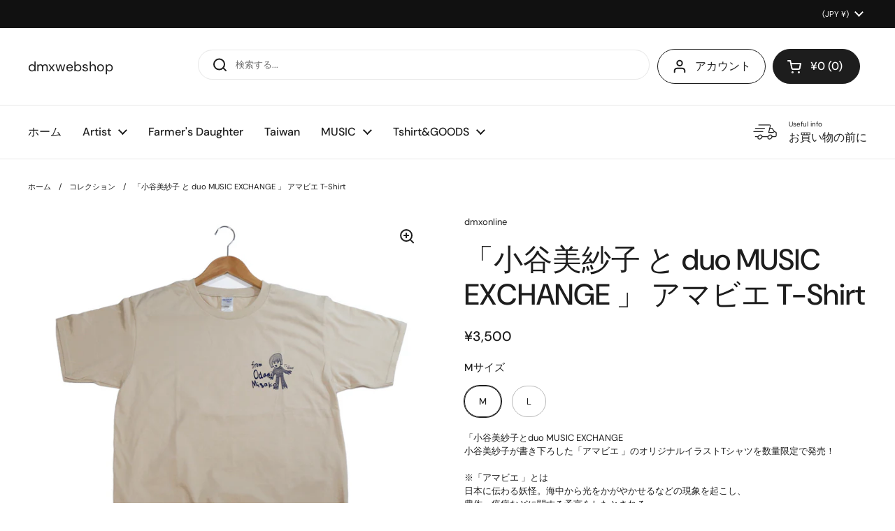

--- FILE ---
content_type: text/html; charset=utf-8
request_url: https://dmxwebshop.jp/products/goods-odani-tee
body_size: 36947
content:
<!doctype html><html class="no-js" lang="ja" dir="ltr">
<head>

	<meta charset="utf-8">
  <meta http-equiv="X-UA-Compatible" content="IE=edge,chrome=1">
  <meta name="viewport" content="width=device-width, initial-scale=1.0, height=device-height, minimum-scale=1.0"><title>「小谷美紗子 と duo MUSIC EXCHANGE 」 アマビエ T-Shirt &ndash; dmxwebshop
</title><meta name="description" content="小谷美紗子が書き下ろした「アマビエ 」のオリジナルイラストTシャツ！">

<meta property="og:site_name" content="dmxwebshop">
<meta property="og:url" content="https://dmxwebshop.jp/products/goods-odani-tee">
<meta property="og:title" content="「小谷美紗子 と duo MUSIC EXCHANGE 」 アマビエ T-Shirt">
<meta property="og:type" content="product">
<meta property="og:description" content="小谷美紗子が書き下ろした「アマビエ 」のオリジナルイラストTシャツ！"><meta property="og:image" content="http://dmxwebshop.jp/cdn/shop/products/odani.png?v=1667289264">
  <meta property="og:image:secure_url" content="https://dmxwebshop.jp/cdn/shop/products/odani.png?v=1667289264">
  <meta property="og:image:width" content="2000">
  <meta property="og:image:height" content="2019"><meta property="og:price:amount" content="3,500">
  <meta property="og:price:currency" content="JPY"><meta name="twitter:card" content="summary_large_image">
<meta name="twitter:title" content="「小谷美紗子 と duo MUSIC EXCHANGE 」 アマビエ T-Shirt">
<meta name="twitter:description" content="小谷美紗子が書き下ろした「アマビエ 」のオリジナルイラストTシャツ！"><script type="application/ld+json">
  [
    {
      "@context": "https://schema.org",
      "@type": "WebSite",
      "name": "dmxwebshop",
      "url": "https:\/\/dmxwebshop.jp"
    },
    {
      "@context": "https://schema.org",
      "@type": "Organization",
      "name": "dmxwebshop",
      "url": "https:\/\/dmxwebshop.jp"
    }
  ]
</script>

<script type="application/ld+json">
{
  "@context": "http://schema.org",
  "@type": "BreadcrumbList",
  "itemListElement": [
    {
      "@type": "ListItem",
      "position": 1,
      "name": "ホーム",
      "item": "https://dmxwebshop.jp"
    },{
        "@type": "ListItem",
        "position": 2,
        "name": "「小谷美紗子 と duo MUSIC EXCHANGE 」 アマビエ T-Shirt",
        "item": "https://dmxwebshop.jp/products/goods-odani-tee"
      }]
}
</script><script type="application/ld+json">
  {
    "@context": "http://schema.org",
    "@type": "Product",
    "name": "「小谷美紗子 と duo MUSIC EXCHANGE 」 アマビエ T-Shirt",
    "url": "https:\/\/dmxwebshop.jp\/products\/goods-odani-tee",
    "offers": [{
          "@type" : "Offer","availability" : "http://schema.org/InStock",
          "price" : 3500.0,
          "priceCurrency" : "JPY",
          "url" : "https:\/\/dmxwebshop.jp\/products\/goods-odani-tee?variant=40057673449529"
        },
{
          "@type" : "Offer","availability" : "http://schema.org/InStock",
          "price" : 3500.0,
          "priceCurrency" : "JPY",
          "url" : "https:\/\/dmxwebshop.jp\/products\/goods-odani-tee?variant=40057673482297"
        }
],
    "brand": {
      "@type": "Brand",
      "name": "dmxonline"
    },
    "description": "「小谷美紗子とduo MUSIC EXCHANGE小谷美紗子が書き下ろした「アマビエ 」のオリジナルイラストTシャツを数量限定で発売！※「アマビエ 」とは日本に伝わる妖怪。海中から光をかがやかせるなどの現象を起こし、豊作・疫病などに関する予言をしたとされる。-サイズ-　M ：(身幅)50cm(身丈)70cm　L：(身幅)55cm(身丈)73cm\n\n\n※必ず下記の事項をご確認ください※・お使いの環境（モニター、ブラウザ等）の違いにより、色の見え方が実物と若干異なる場合がございます。予めご了承ください。・お住いの地域や天候の状況によって、郵送が遅れる可能性もあります。・お客様都合によるサイズ交換、返品などは承ることができません。・購入時に「MUSIC for LIFEより ご注文確認メール(自動配信)」　という件名のメールがお客様指定のアドレスに届きますので、　「@duomusicexchange.com」の受信設定にご注意ください。\n",
    "category": "",
    "image": {
      "@type": "ImageObject",
      "url": "https:\/\/dmxwebshop.jp\/cdn\/shop\/products\/odani.png?v=1667289264",
      "image": "https:\/\/dmxwebshop.jp\/cdn\/shop\/products\/odani.png?v=1667289264",
      "name": "「小谷美紗子 と duo MUSIC EXCHANGE 」 アマビエ T-Shirt",
      "width": "2000",
      "height": "2019"
    }
  }
  </script><link rel="canonical" href="https://dmxwebshop.jp/products/goods-odani-tee">

  <link rel="preconnect" href="https://cdn.shopify.com"><link rel="preconnect" href="https://fonts.shopifycdn.com" crossorigin><link href="//dmxwebshop.jp/cdn/shop/t/8/assets/theme.css?v=131498459451643483761717426450" as="style" rel="preload"><link href="//dmxwebshop.jp/cdn/shop/t/8/assets/section-header.css?v=133762657217502932151711419864" as="style" rel="preload"><link href="//dmxwebshop.jp/cdn/shop/t/8/assets/section-main-product.css?v=86110573090651378801717426448" as="style" rel="preload"><link rel="preload" as="image" href="//dmxwebshop.jp/cdn/shop/products/odani.png?v=1667289264&width=480" imagesrcset="//dmxwebshop.jp/cdn/shop/products/odani.png?v=1667289264&width=240 240w,//dmxwebshop.jp/cdn/shop/products/odani.png?v=1667289264&width=360 360w,//dmxwebshop.jp/cdn/shop/products/odani.png?v=1667289264&width=420 420w,//dmxwebshop.jp/cdn/shop/products/odani.png?v=1667289264&width=480 480w,//dmxwebshop.jp/cdn/shop/products/odani.png?v=1667289264&width=640 640w,//dmxwebshop.jp/cdn/shop/products/odani.png?v=1667289264&width=840 840w,//dmxwebshop.jp/cdn/shop/products/odani.png?v=1667289264&width=1080 1080w,//dmxwebshop.jp/cdn/shop/products/odani.png?v=1667289264&width=1280 1280w,//dmxwebshop.jp/cdn/shop/products/odani.png?v=1667289264&width=1540 1540w,//dmxwebshop.jp/cdn/shop/products/odani.png?v=1667289264&width=1860 1860w" imagesizes="(max-width: 767px) calc(100vw - 20px), (max-width: 1360px) 50vw, 620px"><link rel="preload" href="//dmxwebshop.jp/cdn/fonts/dm_sans/dmsans_n5.8a0f1984c77eb7186ceb87c4da2173ff65eb012e.woff2" as="font" type="font/woff2" crossorigin><link rel="preload" href="//dmxwebshop.jp/cdn/fonts/dm_sans/dmsans_n4.ec80bd4dd7e1a334c969c265873491ae56018d72.woff2" as="font" type="font/woff2" crossorigin><style type="text/css">
@font-face {
  font-family: "DM Sans";
  font-weight: 500;
  font-style: normal;
  font-display: swap;
  src: url("//dmxwebshop.jp/cdn/fonts/dm_sans/dmsans_n5.8a0f1984c77eb7186ceb87c4da2173ff65eb012e.woff2") format("woff2"),
       url("//dmxwebshop.jp/cdn/fonts/dm_sans/dmsans_n5.9ad2e755a89e15b3d6c53259daad5fc9609888e6.woff") format("woff");
}
@font-face {
  font-family: "DM Sans";
  font-weight: 400;
  font-style: normal;
  font-display: swap;
  src: url("//dmxwebshop.jp/cdn/fonts/dm_sans/dmsans_n4.ec80bd4dd7e1a334c969c265873491ae56018d72.woff2") format("woff2"),
       url("//dmxwebshop.jp/cdn/fonts/dm_sans/dmsans_n4.87bdd914d8a61247b911147ae68e754d695c58a6.woff") format("woff");
}
@font-face {
  font-family: "DM Sans";
  font-weight: 500;
  font-style: normal;
  font-display: swap;
  src: url("//dmxwebshop.jp/cdn/fonts/dm_sans/dmsans_n5.8a0f1984c77eb7186ceb87c4da2173ff65eb012e.woff2") format("woff2"),
       url("//dmxwebshop.jp/cdn/fonts/dm_sans/dmsans_n5.9ad2e755a89e15b3d6c53259daad5fc9609888e6.woff") format("woff");
}
@font-face {
  font-family: "DM Sans";
  font-weight: 400;
  font-style: italic;
  font-display: swap;
  src: url("//dmxwebshop.jp/cdn/fonts/dm_sans/dmsans_i4.b8fe05e69ee95d5a53155c346957d8cbf5081c1a.woff2") format("woff2"),
       url("//dmxwebshop.jp/cdn/fonts/dm_sans/dmsans_i4.403fe28ee2ea63e142575c0aa47684d65f8c23a0.woff") format("woff");
}




</style>
<style type="text/css">

  :root {

    /* Direction */
    --direction: ltr;

    /* Font variables */

    --font-stack-headings: "DM Sans", sans-serif;
    --font-weight-headings: 500;
    --font-style-headings: normal;

    --font-stack-body: "DM Sans", sans-serif;
    --font-weight-body: 400;--font-weight-body-bold: 500;--font-style-body: normal;--font-weight-buttons: var(--font-weight-body-bold);--font-weight-menu: var(--font-weight-body-bold);--base-headings-size: 60;
    --base-headings-line: 1.2;
    --base-body-size: 13;
    --base-body-line: 1.5;

    --base-menu-size: 16;

    /* Color variables */

    --color-background-header: #ffffff;
    --color-secondary-background-header: rgba(29, 29, 29, 0.08);
    --color-opacity-background-header: rgba(255, 255, 255, 0);
    --color-text-header: #1d1d1d;
    --color-foreground-header: #fff;
    --color-accent-header: #000000;
    --color-foreground-accent-header: #fff;
    --color-borders-header: rgba(29, 29, 29, 0.1);

    --color-background-main: #ffffff;
    --color-secondary-background-main: rgba(29, 29, 29, 0.08);
    --color-third-background-main: rgba(29, 29, 29, 0.04);
    --color-fourth-background-main: rgba(29, 29, 29, 0.02);
    --color-opacity-background-main: rgba(255, 255, 255, 0);
    --color-text-main: #1d1d1d;
    --color-foreground-main: #fff;
    --color-secondary-text-main: rgba(29, 29, 29, 0.62);
    --color-accent-main: #000000;
    --color-foreground-accent-main: #fff;
    --color-borders-main: rgba(29, 29, 29, 0.15);

    --color-background-cards: #ffffff;
    --color-gradient-cards: ;
    --color-text-cards: #1d1d1d;
    --color-foreground-cards: #fff;
    --color-secondary-text-cards: rgba(29, 29, 29, 0.6);
    --color-accent-cards: #000000;
    --color-foreground-accent-cards: #fff;
    --color-borders-cards: #e1e1e1;

    --color-background-footer: #ffffff;
    --color-text-footer: #000000;
    --color-accent-footer: #298556;
    --color-borders-footer: rgba(0, 0, 0, 0.15);

    --color-borders-forms-primary: rgba(29, 29, 29, 0.3);
    --color-borders-forms-secondary: rgba(29, 29, 29, 0.6);

    /* Borders */

    --border-width-cards: 1px;
    --border-radius-cards: 10px;
    --border-width-buttons: 1px;
    --border-radius-buttons: 30px;
    --border-width-forms: 1px;
    --border-radius-forms: 5px;

    /* Shadows */
    --shadow-x-cards: 0px;
    --shadow-y-cards: 0px;
    --shadow-blur-cards: 0px;
    --color-shadow-cards: rgba(0,0,0,0);
    --shadow-x-buttons: 0px;
    --shadow-y-buttons: 0px;
    --shadow-blur-buttons: 0px;
    --color-shadow-buttons: rgba(0,0,0,0);

    /* Layout */

    --grid-gap-original-base: 26px;
    --container-vertical-space-base: 100px;
    --image-fit-padding: 10%;

  }

  .facets__summary, #main select, .sidebar select, .modal-content select {
    background-image: url('data:image/svg+xml;utf8,<svg width="13" height="8" fill="none" xmlns="http://www.w3.org/2000/svg"><path d="M1.414.086 7.9 6.57 6.485 7.985 0 1.5 1.414.086Z" fill="%231d1d1d"/><path d="M12.985 1.515 6.5 8 5.085 6.586 11.571.101l1.414 1.414Z" fill="%231d1d1d"/></svg>');
  }

  .card .star-rating__stars {
    background-image: url('data:image/svg+xml;utf8,<svg width="20" height="13" viewBox="0 0 14 13" fill="none" xmlns="http://www.w3.org/2000/svg"><path d="m7 0 1.572 4.837h5.085l-4.114 2.99 1.572 4.836L7 9.673l-4.114 2.99 1.571-4.837-4.114-2.99h5.085L7 0Z" stroke="%231d1d1d" stroke-width="1"/></svg>');
  }
  .card .star-rating__stars-active {
    background-image: url('data:image/svg+xml;utf8,<svg width="20" height="13" viewBox="0 0 14 13" fill="none" xmlns="http://www.w3.org/2000/svg"><path d="m7 0 1.572 4.837h5.085l-4.114 2.99 1.572 4.836L7 9.673l-4.114 2.99 1.571-4.837-4.114-2.99h5.085L7 0Z" fill="%231d1d1d" stroke-width="0"/></svg>');
  }

  .star-rating__stars {
    background-image: url('data:image/svg+xml;utf8,<svg width="20" height="13" viewBox="0 0 14 13" fill="none" xmlns="http://www.w3.org/2000/svg"><path d="m7 0 1.572 4.837h5.085l-4.114 2.99 1.572 4.836L7 9.673l-4.114 2.99 1.571-4.837-4.114-2.99h5.085L7 0Z" stroke="%231d1d1d" stroke-width="1"/></svg>');
  }
  .star-rating__stars-active {
    background-image: url('data:image/svg+xml;utf8,<svg width="20" height="13" viewBox="0 0 14 13" fill="none" xmlns="http://www.w3.org/2000/svg"><path d="m7 0 1.572 4.837h5.085l-4.114 2.99 1.572 4.836L7 9.673l-4.114 2.99 1.571-4.837-4.114-2.99h5.085L7 0Z" fill="%231d1d1d" stroke-width="0"/></svg>');
  }

  .product-item {}</style>

<style id="root-height">
  :root {
    --window-height: 100vh;
  }
</style><link href="//dmxwebshop.jp/cdn/shop/t/8/assets/theme.css?v=131498459451643483761717426450" rel="stylesheet" type="text/css" media="all" />

	<script>window.performance && window.performance.mark && window.performance.mark('shopify.content_for_header.start');</script><meta name="facebook-domain-verification" content="etq3pajuccrzfl7gwcirinnzec6cdz">
<meta id="shopify-digital-wallet" name="shopify-digital-wallet" content="/58104119353/digital_wallets/dialog">
<meta name="shopify-checkout-api-token" content="ce468612741671dcef37e5cff73d8ef7">
<link rel="alternate" type="application/json+oembed" href="https://dmxwebshop.jp/products/goods-odani-tee.oembed">
<script async="async" src="/checkouts/internal/preloads.js?locale=ja-JP"></script>
<link rel="preconnect" href="https://shop.app" crossorigin="anonymous">
<script async="async" src="https://shop.app/checkouts/internal/preloads.js?locale=ja-JP&shop_id=58104119353" crossorigin="anonymous"></script>
<script id="shopify-features" type="application/json">{"accessToken":"ce468612741671dcef37e5cff73d8ef7","betas":["rich-media-storefront-analytics"],"domain":"dmxwebshop.jp","predictiveSearch":false,"shopId":58104119353,"locale":"ja"}</script>
<script>var Shopify = Shopify || {};
Shopify.shop = "duomusicexchange.myshopify.com";
Shopify.locale = "ja";
Shopify.currency = {"active":"JPY","rate":"1.0"};
Shopify.country = "JP";
Shopify.theme = {"name":"【5\/1 renewal】Local","id":135192510521,"schema_name":"Local","schema_version":"2.4.0.1","theme_store_id":1651,"role":"main"};
Shopify.theme.handle = "null";
Shopify.theme.style = {"id":null,"handle":null};
Shopify.cdnHost = "dmxwebshop.jp/cdn";
Shopify.routes = Shopify.routes || {};
Shopify.routes.root = "/";</script>
<script type="module">!function(o){(o.Shopify=o.Shopify||{}).modules=!0}(window);</script>
<script>!function(o){function n(){var o=[];function n(){o.push(Array.prototype.slice.apply(arguments))}return n.q=o,n}var t=o.Shopify=o.Shopify||{};t.loadFeatures=n(),t.autoloadFeatures=n()}(window);</script>
<script>
  window.ShopifyPay = window.ShopifyPay || {};
  window.ShopifyPay.apiHost = "shop.app\/pay";
  window.ShopifyPay.redirectState = null;
</script>
<script id="shop-js-analytics" type="application/json">{"pageType":"product"}</script>
<script defer="defer" async type="module" src="//dmxwebshop.jp/cdn/shopifycloud/shop-js/modules/v2/client.init-shop-cart-sync_0MstufBG.ja.esm.js"></script>
<script defer="defer" async type="module" src="//dmxwebshop.jp/cdn/shopifycloud/shop-js/modules/v2/chunk.common_jll-23Z1.esm.js"></script>
<script defer="defer" async type="module" src="//dmxwebshop.jp/cdn/shopifycloud/shop-js/modules/v2/chunk.modal_HXih6-AF.esm.js"></script>
<script type="module">
  await import("//dmxwebshop.jp/cdn/shopifycloud/shop-js/modules/v2/client.init-shop-cart-sync_0MstufBG.ja.esm.js");
await import("//dmxwebshop.jp/cdn/shopifycloud/shop-js/modules/v2/chunk.common_jll-23Z1.esm.js");
await import("//dmxwebshop.jp/cdn/shopifycloud/shop-js/modules/v2/chunk.modal_HXih6-AF.esm.js");

  window.Shopify.SignInWithShop?.initShopCartSync?.({"fedCMEnabled":true,"windoidEnabled":true});

</script>
<script>
  window.Shopify = window.Shopify || {};
  if (!window.Shopify.featureAssets) window.Shopify.featureAssets = {};
  window.Shopify.featureAssets['shop-js'] = {"shop-cart-sync":["modules/v2/client.shop-cart-sync_DN7iwvRY.ja.esm.js","modules/v2/chunk.common_jll-23Z1.esm.js","modules/v2/chunk.modal_HXih6-AF.esm.js"],"init-fed-cm":["modules/v2/client.init-fed-cm_DmZOWWut.ja.esm.js","modules/v2/chunk.common_jll-23Z1.esm.js","modules/v2/chunk.modal_HXih6-AF.esm.js"],"shop-cash-offers":["modules/v2/client.shop-cash-offers_HFfvn_Gz.ja.esm.js","modules/v2/chunk.common_jll-23Z1.esm.js","modules/v2/chunk.modal_HXih6-AF.esm.js"],"shop-login-button":["modules/v2/client.shop-login-button_BVN3pvk0.ja.esm.js","modules/v2/chunk.common_jll-23Z1.esm.js","modules/v2/chunk.modal_HXih6-AF.esm.js"],"pay-button":["modules/v2/client.pay-button_CyS_4GVi.ja.esm.js","modules/v2/chunk.common_jll-23Z1.esm.js","modules/v2/chunk.modal_HXih6-AF.esm.js"],"shop-button":["modules/v2/client.shop-button_zh22db91.ja.esm.js","modules/v2/chunk.common_jll-23Z1.esm.js","modules/v2/chunk.modal_HXih6-AF.esm.js"],"avatar":["modules/v2/client.avatar_BTnouDA3.ja.esm.js"],"init-windoid":["modules/v2/client.init-windoid_BlVJIuJ5.ja.esm.js","modules/v2/chunk.common_jll-23Z1.esm.js","modules/v2/chunk.modal_HXih6-AF.esm.js"],"init-shop-for-new-customer-accounts":["modules/v2/client.init-shop-for-new-customer-accounts_BqzwtUK7.ja.esm.js","modules/v2/client.shop-login-button_BVN3pvk0.ja.esm.js","modules/v2/chunk.common_jll-23Z1.esm.js","modules/v2/chunk.modal_HXih6-AF.esm.js"],"init-shop-email-lookup-coordinator":["modules/v2/client.init-shop-email-lookup-coordinator_DKDv3hKi.ja.esm.js","modules/v2/chunk.common_jll-23Z1.esm.js","modules/v2/chunk.modal_HXih6-AF.esm.js"],"init-shop-cart-sync":["modules/v2/client.init-shop-cart-sync_0MstufBG.ja.esm.js","modules/v2/chunk.common_jll-23Z1.esm.js","modules/v2/chunk.modal_HXih6-AF.esm.js"],"shop-toast-manager":["modules/v2/client.shop-toast-manager_BkVvTGW3.ja.esm.js","modules/v2/chunk.common_jll-23Z1.esm.js","modules/v2/chunk.modal_HXih6-AF.esm.js"],"init-customer-accounts":["modules/v2/client.init-customer-accounts_CZbUHFPX.ja.esm.js","modules/v2/client.shop-login-button_BVN3pvk0.ja.esm.js","modules/v2/chunk.common_jll-23Z1.esm.js","modules/v2/chunk.modal_HXih6-AF.esm.js"],"init-customer-accounts-sign-up":["modules/v2/client.init-customer-accounts-sign-up_C0QA8nCd.ja.esm.js","modules/v2/client.shop-login-button_BVN3pvk0.ja.esm.js","modules/v2/chunk.common_jll-23Z1.esm.js","modules/v2/chunk.modal_HXih6-AF.esm.js"],"shop-follow-button":["modules/v2/client.shop-follow-button_CSkbpFfm.ja.esm.js","modules/v2/chunk.common_jll-23Z1.esm.js","modules/v2/chunk.modal_HXih6-AF.esm.js"],"checkout-modal":["modules/v2/client.checkout-modal_rYdHFJTE.ja.esm.js","modules/v2/chunk.common_jll-23Z1.esm.js","modules/v2/chunk.modal_HXih6-AF.esm.js"],"shop-login":["modules/v2/client.shop-login_DeXIozZF.ja.esm.js","modules/v2/chunk.common_jll-23Z1.esm.js","modules/v2/chunk.modal_HXih6-AF.esm.js"],"lead-capture":["modules/v2/client.lead-capture_DGEoeVgo.ja.esm.js","modules/v2/chunk.common_jll-23Z1.esm.js","modules/v2/chunk.modal_HXih6-AF.esm.js"],"payment-terms":["modules/v2/client.payment-terms_BXPcfuME.ja.esm.js","modules/v2/chunk.common_jll-23Z1.esm.js","modules/v2/chunk.modal_HXih6-AF.esm.js"]};
</script>
<script>(function() {
  var isLoaded = false;
  function asyncLoad() {
    if (isLoaded) return;
    isLoaded = true;
    var urls = ["https:\/\/d1qnl12h46g6qu.cloudfront.net\/duomusicexchange.myshopify.com.js?shop=duomusicexchange.myshopify.com"];
    for (var i = 0; i < urls.length; i++) {
      var s = document.createElement('script');
      s.type = 'text/javascript';
      s.async = true;
      s.src = urls[i];
      var x = document.getElementsByTagName('script')[0];
      x.parentNode.insertBefore(s, x);
    }
  };
  if(window.attachEvent) {
    window.attachEvent('onload', asyncLoad);
  } else {
    window.addEventListener('load', asyncLoad, false);
  }
})();</script>
<script id="__st">var __st={"a":58104119353,"offset":32400,"reqid":"435c458f-2dd2-4da7-9098-64287f82ee1e-1769214251","pageurl":"dmxwebshop.jp\/products\/goods-odani-tee","u":"e468f0e8d36b","p":"product","rtyp":"product","rid":6722314305593};</script>
<script>window.ShopifyPaypalV4VisibilityTracking = true;</script>
<script id="captcha-bootstrap">!function(){'use strict';const t='contact',e='account',n='new_comment',o=[[t,t],['blogs',n],['comments',n],[t,'customer']],c=[[e,'customer_login'],[e,'guest_login'],[e,'recover_customer_password'],[e,'create_customer']],r=t=>t.map((([t,e])=>`form[action*='/${t}']:not([data-nocaptcha='true']) input[name='form_type'][value='${e}']`)).join(','),a=t=>()=>t?[...document.querySelectorAll(t)].map((t=>t.form)):[];function s(){const t=[...o],e=r(t);return a(e)}const i='password',u='form_key',d=['recaptcha-v3-token','g-recaptcha-response','h-captcha-response',i],f=()=>{try{return window.sessionStorage}catch{return}},m='__shopify_v',_=t=>t.elements[u];function p(t,e,n=!1){try{const o=window.sessionStorage,c=JSON.parse(o.getItem(e)),{data:r}=function(t){const{data:e,action:n}=t;return t[m]||n?{data:e,action:n}:{data:t,action:n}}(c);for(const[e,n]of Object.entries(r))t.elements[e]&&(t.elements[e].value=n);n&&o.removeItem(e)}catch(o){console.error('form repopulation failed',{error:o})}}const l='form_type',E='cptcha';function T(t){t.dataset[E]=!0}const w=window,h=w.document,L='Shopify',v='ce_forms',y='captcha';let A=!1;((t,e)=>{const n=(g='f06e6c50-85a8-45c8-87d0-21a2b65856fe',I='https://cdn.shopify.com/shopifycloud/storefront-forms-hcaptcha/ce_storefront_forms_captcha_hcaptcha.v1.5.2.iife.js',D={infoText:'hCaptchaによる保護',privacyText:'プライバシー',termsText:'利用規約'},(t,e,n)=>{const o=w[L][v],c=o.bindForm;if(c)return c(t,g,e,D).then(n);var r;o.q.push([[t,g,e,D],n]),r=I,A||(h.body.append(Object.assign(h.createElement('script'),{id:'captcha-provider',async:!0,src:r})),A=!0)});var g,I,D;w[L]=w[L]||{},w[L][v]=w[L][v]||{},w[L][v].q=[],w[L][y]=w[L][y]||{},w[L][y].protect=function(t,e){n(t,void 0,e),T(t)},Object.freeze(w[L][y]),function(t,e,n,w,h,L){const[v,y,A,g]=function(t,e,n){const i=e?o:[],u=t?c:[],d=[...i,...u],f=r(d),m=r(i),_=r(d.filter((([t,e])=>n.includes(e))));return[a(f),a(m),a(_),s()]}(w,h,L),I=t=>{const e=t.target;return e instanceof HTMLFormElement?e:e&&e.form},D=t=>v().includes(t);t.addEventListener('submit',(t=>{const e=I(t);if(!e)return;const n=D(e)&&!e.dataset.hcaptchaBound&&!e.dataset.recaptchaBound,o=_(e),c=g().includes(e)&&(!o||!o.value);(n||c)&&t.preventDefault(),c&&!n&&(function(t){try{if(!f())return;!function(t){const e=f();if(!e)return;const n=_(t);if(!n)return;const o=n.value;o&&e.removeItem(o)}(t);const e=Array.from(Array(32),(()=>Math.random().toString(36)[2])).join('');!function(t,e){_(t)||t.append(Object.assign(document.createElement('input'),{type:'hidden',name:u})),t.elements[u].value=e}(t,e),function(t,e){const n=f();if(!n)return;const o=[...t.querySelectorAll(`input[type='${i}']`)].map((({name:t})=>t)),c=[...d,...o],r={};for(const[a,s]of new FormData(t).entries())c.includes(a)||(r[a]=s);n.setItem(e,JSON.stringify({[m]:1,action:t.action,data:r}))}(t,e)}catch(e){console.error('failed to persist form',e)}}(e),e.submit())}));const S=(t,e)=>{t&&!t.dataset[E]&&(n(t,e.some((e=>e===t))),T(t))};for(const o of['focusin','change'])t.addEventListener(o,(t=>{const e=I(t);D(e)&&S(e,y())}));const B=e.get('form_key'),M=e.get(l),P=B&&M;t.addEventListener('DOMContentLoaded',(()=>{const t=y();if(P)for(const e of t)e.elements[l].value===M&&p(e,B);[...new Set([...A(),...v().filter((t=>'true'===t.dataset.shopifyCaptcha))])].forEach((e=>S(e,t)))}))}(h,new URLSearchParams(w.location.search),n,t,e,['guest_login'])})(!0,!0)}();</script>
<script integrity="sha256-4kQ18oKyAcykRKYeNunJcIwy7WH5gtpwJnB7kiuLZ1E=" data-source-attribution="shopify.loadfeatures" defer="defer" src="//dmxwebshop.jp/cdn/shopifycloud/storefront/assets/storefront/load_feature-a0a9edcb.js" crossorigin="anonymous"></script>
<script crossorigin="anonymous" defer="defer" src="//dmxwebshop.jp/cdn/shopifycloud/storefront/assets/shopify_pay/storefront-65b4c6d7.js?v=20250812"></script>
<script data-source-attribution="shopify.dynamic_checkout.dynamic.init">var Shopify=Shopify||{};Shopify.PaymentButton=Shopify.PaymentButton||{isStorefrontPortableWallets:!0,init:function(){window.Shopify.PaymentButton.init=function(){};var t=document.createElement("script");t.src="https://dmxwebshop.jp/cdn/shopifycloud/portable-wallets/latest/portable-wallets.ja.js",t.type="module",document.head.appendChild(t)}};
</script>
<script data-source-attribution="shopify.dynamic_checkout.buyer_consent">
  function portableWalletsHideBuyerConsent(e){var t=document.getElementById("shopify-buyer-consent"),n=document.getElementById("shopify-subscription-policy-button");t&&n&&(t.classList.add("hidden"),t.setAttribute("aria-hidden","true"),n.removeEventListener("click",e))}function portableWalletsShowBuyerConsent(e){var t=document.getElementById("shopify-buyer-consent"),n=document.getElementById("shopify-subscription-policy-button");t&&n&&(t.classList.remove("hidden"),t.removeAttribute("aria-hidden"),n.addEventListener("click",e))}window.Shopify?.PaymentButton&&(window.Shopify.PaymentButton.hideBuyerConsent=portableWalletsHideBuyerConsent,window.Shopify.PaymentButton.showBuyerConsent=portableWalletsShowBuyerConsent);
</script>
<script>
  function portableWalletsCleanup(e){e&&e.src&&console.error("Failed to load portable wallets script "+e.src);var t=document.querySelectorAll("shopify-accelerated-checkout .shopify-payment-button__skeleton, shopify-accelerated-checkout-cart .wallet-cart-button__skeleton"),e=document.getElementById("shopify-buyer-consent");for(let e=0;e<t.length;e++)t[e].remove();e&&e.remove()}function portableWalletsNotLoadedAsModule(e){e instanceof ErrorEvent&&"string"==typeof e.message&&e.message.includes("import.meta")&&"string"==typeof e.filename&&e.filename.includes("portable-wallets")&&(window.removeEventListener("error",portableWalletsNotLoadedAsModule),window.Shopify.PaymentButton.failedToLoad=e,"loading"===document.readyState?document.addEventListener("DOMContentLoaded",window.Shopify.PaymentButton.init):window.Shopify.PaymentButton.init())}window.addEventListener("error",portableWalletsNotLoadedAsModule);
</script>

<script type="module" src="https://dmxwebshop.jp/cdn/shopifycloud/portable-wallets/latest/portable-wallets.ja.js" onError="portableWalletsCleanup(this)" crossorigin="anonymous"></script>
<script nomodule>
  document.addEventListener("DOMContentLoaded", portableWalletsCleanup);
</script>

<link id="shopify-accelerated-checkout-styles" rel="stylesheet" media="screen" href="https://dmxwebshop.jp/cdn/shopifycloud/portable-wallets/latest/accelerated-checkout-backwards-compat.css" crossorigin="anonymous">
<style id="shopify-accelerated-checkout-cart">
        #shopify-buyer-consent {
  margin-top: 1em;
  display: inline-block;
  width: 100%;
}

#shopify-buyer-consent.hidden {
  display: none;
}

#shopify-subscription-policy-button {
  background: none;
  border: none;
  padding: 0;
  text-decoration: underline;
  font-size: inherit;
  cursor: pointer;
}

#shopify-subscription-policy-button::before {
  box-shadow: none;
}

      </style>

<script>window.performance && window.performance.mark && window.performance.mark('shopify.content_for_header.end');</script>

  <script>
    const rbi = [];
    const ribSetSize = (img) => {
      if ( img.offsetWidth / img.dataset.ratio < img.offsetHeight ) {
        img.setAttribute('sizes', `${Math.ceil(img.offsetHeight * img.dataset.ratio)}px`);
      } else {
        img.setAttribute('sizes', `${Math.ceil(img.offsetWidth)}px`);
      }
    }
    const debounce = (fn, wait) => {
      let t;
      return (...args) => {
        clearTimeout(t);
        t = setTimeout(() => fn.apply(this, args), wait);
      };
    }
    window.KEYCODES = {
      TAB: 9,
      ESC: 27,
      DOWN: 40,
      RIGHT: 39,
      UP: 38,
      LEFT: 37,
      RETURN: 13
    };
    window.addEventListener('resize', debounce(()=>{
      for ( let img of rbi ) {
        ribSetSize(img);
      }
    }, 250));
  </script><noscript>
    <link rel="stylesheet" href="//dmxwebshop.jp/cdn/shop/t/8/assets/theme-noscript.css?v=132093495609751779091717426449">
  </noscript>

<!-- BEGIN app block: shopify://apps/kor-order-limit-quantity/blocks/app-embed/143c1e59-4c01-4de6-ad3e-90b86ada592d -->


<!-- BEGIN app snippet: mc-checkout --><script type="text/javascript">
  
  const mcLimitKORData1 = {"priority":{"default_priority":["VARIANT_LIMIT","PRODUCT_LIMIT","COLLECTION_MIN_MAX","TAG_LIMIT","GLOBAL_LIMIT"],"cart_amount":["CART_LIMIT","AMOUNT_LIMIT","TAGS_AMOUNT_LIMIT","TOTAL_WEIGHT"]},"config":{"override_amount":null},"messages":{"upper_limit_msg":"\u003cstrong\u003e{%-product_title-%}\u003c\/strong\u003eは最大 \u003cstrong\u003e{%-limit-%} \u003c\/strong\u003e個までご購入いただけます","lower_limit_msg":"You Need to Purchase at least \u003cstrong\u003e{%-limit-%} \u003c\/strong\u003e Qty of \u003cstrong\u003e{%-product_title-%}\u003c\/strong\u003e.","increment_limit_msg":"You can buy  \u003cstrong\u003e{%-product_title-%}\u003c\/strong\u003e in multiples of \u003cstrong\u003e{%-limit-%}\u003c\/strong\u003e.","lifetime_limit_msg":"You can purchase max \u003cstrong\u003e {%-limit-%} \u003c\/strong\u003e of \u003cstrong\u003e {%-product_title-%} \u003c\/strong\u003e in lifetime"},"global":{"info":null},"products":{"info":{"7080016216121":{"purchase_limit":4,"min_purchase_limit":1,"increment_qty":null,"life_time_limit":null},"7066966065209":{"purchase_limit":3,"min_purchase_limit":1,"increment_qty":null,"life_time_limit":null},"7050665885753":{"purchase_limit":4,"min_purchase_limit":1,"increment_qty":null,"life_time_limit":null},"7104195756089":{"purchase_limit":2,"min_purchase_limit":1,"increment_qty":null,"life_time_limit":null},"7156503773241":{"purchase_limit":4,"min_purchase_limit":1,"increment_qty":0,"life_time_limit":0},"7185498603577":{"purchase_limit":4,"min_purchase_limit":1,"increment_qty":null,"life_time_limit":1},"7194830110777":{"purchase_limit":8,"min_purchase_limit":1,"increment_qty":null,"life_time_limit":1},"7407394717753":{"purchase_limit":3,"min_purchase_limit":1,"increment_qty":null,"life_time_limit":null},"7407414476857":{"purchase_limit":3,"min_purchase_limit":1,"increment_qty":null,"life_time_limit":null},"7478470508601":{"purchase_limit":1,"min_purchase_limit":1,"increment_qty":null,"life_time_limit":1},"7581461119033":{"purchase_limit":1,"min_purchase_limit":1,"increment_qty":1,"life_time_limit":1},"7584907657273":{"purchase_limit":4,"min_purchase_limit":1,"increment_qty":null,"life_time_limit":1},"7584922173497":{"purchase_limit":4,"min_purchase_limit":1,"increment_qty":null,"life_time_limit":1},"7624221458489":{"purchase_limit":1,"min_purchase_limit":1,"increment_qty":1,"life_time_limit":1},"7642071334969":{"purchase_limit":4,"min_purchase_limit":1,"increment_qty":null,"life_time_limit":null},"7654677610553":{"purchase_limit":1,"min_purchase_limit":1,"increment_qty":1,"life_time_limit":1},"7683528851513":{"purchase_limit":1,"min_purchase_limit":1,"increment_qty":1,"life_time_limit":1},"7749875499065":{"purchase_limit":2,"min_purchase_limit":1,"increment_qty":null,"life_time_limit":1},"7827607978041":{"purchase_limit":3,"min_purchase_limit":1,"increment_qty":null,"life_time_limit":null},"7922020188217":{"purchase_limit":1,"min_purchase_limit":1,"increment_qty":null,"life_time_limit":null},"7941052596281":{"purchase_limit":1,"min_purchase_limit":1,"increment_qty":null,"life_time_limit":null},"7960136482873":{"purchase_limit":1,"min_purchase_limit":1,"increment_qty":null,"life_time_limit":null},"7977483567161":{"purchase_limit":1,"min_purchase_limit":1,"increment_qty":null,"life_time_limit":null},"7983332884537":{"purchase_limit":1,"min_purchase_limit":1,"increment_qty":null,"life_time_limit":null},"8000559513657":{"purchase_limit":1,"min_purchase_limit":1,"increment_qty":null,"life_time_limit":null},"8009762734137":{"purchase_limit":8,"min_purchase_limit":1,"increment_qty":null,"life_time_limit":null},"8015480062009":{"purchase_limit":1,"min_purchase_limit":1,"increment_qty":null,"life_time_limit":null},"8034378907705":{"purchase_limit":8,"min_purchase_limit":1,"increment_qty":null,"life_time_limit":null},"8037535612985":{"purchase_limit":2,"min_purchase_limit":1,"increment_qty":null,"life_time_limit":null},"8061871259705":{"purchase_limit":1,"min_purchase_limit":1,"increment_qty":null,"life_time_limit":null},"8062720245817":{"purchase_limit":8,"min_purchase_limit":1,"increment_qty":null,"life_time_limit":null},"8035495051321":{"purchase_limit":8,"min_purchase_limit":1,"increment_qty":null,"life_time_limit":null},"8080690872377":{"purchase_limit":1,"min_purchase_limit":1,"increment_qty":null,"life_time_limit":null},"8121690292281":{"purchase_limit":4,"min_purchase_limit":1,"increment_qty":null,"life_time_limit":null},"8121674530873":{"purchase_limit":4,"min_purchase_limit":1,"increment_qty":null,"life_time_limit":null},"8121690783801":{"purchase_limit":4,"min_purchase_limit":1,"increment_qty":null,"life_time_limit":null}}},"collectionsProducts":{"info":[]},"variants":{"info":{"44367030550585":{"purchase_limit":1,"lower_limit":1,"increment_qty":null,"life_time_limit":null},"44367030583353":{"purchase_limit":1,"lower_limit":1,"increment_qty":null,"life_time_limit":null},"44393472786489":{"purchase_limit":1,"lower_limit":1,"increment_qty":null,"life_time_limit":null},"44393472819257":{"purchase_limit":1,"lower_limit":1,"increment_qty":null,"life_time_limit":null},"44423784202297":{"purchase_limit":1,"lower_limit":1,"increment_qty":null,"life_time_limit":1},"44426006724665":{"purchase_limit":1,"lower_limit":1,"increment_qty":null,"life_time_limit":1},"44426006757433":{"purchase_limit":1,"lower_limit":1,"increment_qty":null,"life_time_limit":1},"44426006790201":{"purchase_limit":1,"lower_limit":1,"increment_qty":null,"life_time_limit":1},"44438602907705":{"purchase_limit":1,"lower_limit":1,"increment_qty":null,"life_time_limit":1},"45075214893113":{"purchase_limit":1,"lower_limit":1,"increment_qty":null,"life_time_limit":null},"45075214925881":{"purchase_limit":1,"lower_limit":1,"increment_qty":null,"life_time_limit":null},"45075560726585":{"purchase_limit":1,"lower_limit":1,"increment_qty":null,"life_time_limit":null},"45075560759353":{"purchase_limit":1,"lower_limit":1,"increment_qty":null,"life_time_limit":null}}},"cart":{"info":null},"amount":{"info":{"min_amount":null,"max_amount":null,"price_format":null,"is_add_discount":1,"min_amount_message":null,"max_amount_message":null}},"weight":{"info":null,"message":null}};
  
  
  const mcLimitKORData2 = {"locale_messages":{"default":{"general_min_message":"You Need to Purchase at least \u003cstrong\u003e{%-limit-%} \u003c\/strong\u003e Qty of \u003cstrong\u003e{%-product_title-%}\u003c\/strong\u003e.","general_max_message":"\u003cstrong\u003e{%-product_title-%}\u003c\/strong\u003eは最大 \u003cstrong\u003e{%-limit-%} \u003c\/strong\u003e個までご購入いただけます","general_multiply_message":"You can buy  \u003cstrong\u003e{%-product_title-%}\u003c\/strong\u003e in multiples of \u003cstrong\u003e{%-limit-%}\u003c\/strong\u003e.","order_amt_tag_min_message":"","order_amt_tag_max_message":"","general_lifetime_message":"You can purchase max \u003cstrong\u003e {%-limit-%} \u003c\/strong\u003e of \u003cstrong\u003e {%-product_title-%} \u003c\/strong\u003e in lifetime","cart_min_message":" ","cart_max_message":"","order_amt_min_message":"","order_amt_max_message":"","weight_min_message":"","weight_max_message":""}},"collections":{"info":[]},"tags":[],"modelDesign":"\u003cstyle\u003e.modal-content-custom{background-color: #fefefe;\n              border: 1px solid #888;\n              color: #000000;\n              font-size: 15px;}\u003c\/style\u003e"};
  
  const mcLimitKORData = { ...mcLimitKORData1, ...mcLimitKORData2 };
  
  const mcKorAppSettings = {"plan":2,"hasFreeImpression":false,"disable_add_to_cart":false,"designType":"ALERT","lifetime_limit":{"life_span_type":0,"life_span_days":0,"end_date":null,"start_date":null,"interval":{"date":null,"interval":"custom","custom_days":1}},"pPage":[]};
  
  // For add to cart button Click
  var template = "product";
  function jqueryCode() {
    if (template == 'product') {
      document.addEventListener('DOMContentLoaded', () => {
        $('button[name="add"], .btn-addtocart, .buy-buttons__buttons [data-component="button-action"], .add-to-cart, button[data-action="add-to-cart"], button[type="submit"][data-add-to-cart-text]').click(function (e, options) {
          options = options || {};
          if (!options.eventTrigger) {
            e.preventDefault();
            if (addToCartEventStopPropogation.includes(Shopify.shop)) {
              e.stopImmediatePropagation();
            }
            CheckOnAddToCart().then(function (res) {
              if (res.msg != '') {
                showMessage(res.msg);
              } else {
                if (Shopify.shop == "urbanbaristas.myshopify.com") {
                  $('form[action^="/cart/add"]').submit();
                } else {
                  $(e.target).trigger("click", { eventTrigger: true });
                } updateNumberOfProductLimit(res.qty);
              }
            });
          }
        });
        if (typeof mcKorAppSettings != "undefined" && (mcKorAppSettings?.pPage?.addToCart && mcKorAppSettings?.pPage?.addToCart != "")) {
          $(mcKorAppSettings?.pPage?.addToCart).click(function (e, options) {
            options = options || {};
            if (!options.eventTrigger) {
              e.preventDefault();
              if (addToCartEventStopPropogation.includes(Shopify.shop)) {
                e.stopImmediatePropagation();
              }
              CheckOnAddToCart().then(function (res) {
                if (res.msg != '') {
                  showMessage(res.msg);
                } else {
                  $(e.target).trigger("click", { eventTrigger: true });
                  updateNumberOfProductLimit(res.qty);
                }
              });
            }
          });
        }
      });
    }
  }

  function CheckOnAddToCart() {
    return new Promise(function (resolve) {
      jQuery.getJSON("/cart.js", function (cartItems) {

        var res = window.mcproductresponse.data;
        var msg = '';
        var globalMsg = '';
        let variantMsg = "";
        var collectionMsg = '';
        var tagMsg = '';
        var is_global_limit = false,
          is_product_limit = false,
          is_number_collection_limit = false,
          is_tag_limit = false,
          is_variant_limit = false;
        var productMsg = '';
        //var productData = $('form[action^="/cart/add"], form[action$="/cart/add"]').serializeArray();
        var productId = product_id,
          variantId = '',
          qty = '',
          variantqty = '',
          collectionqty = '';

        var productData = $('form[action^="/cart/add"], form[action$="/cart/add"]').serializeArray();
        if (mcKorAppSettings?.pPage?.fmSelecotor) {
          productData = $(mcKorAppSettings?.pPage?.fmSelecotor).serializeArray();
        }

        // get variant id
        const queryString = window.location.search;
        const urlParams = new URLSearchParams(queryString);
        const variant_id = urlParams.get('variant');

        productData.map((product) => {
          if (product.name == 'quantity') {
            qty = variantqty = collectionqty = parseInt(product.value, 10);
          } else if (product.name == 'id') {
            variantId = product.value;
          }
        })

        cartItems.items.map((item) => {
          if (productId == item.product_id) {
            qty = parseInt(item.quantity, 10) + qty;
          }
          if (variantId == item.id) {
            variantqty = parseInt(item.quantity, 10) + variantqty;
          }
        })

        if (res?.tag?.info) {
          var tagMaxQty = res.tag.info.max_limit;
          var tagMinQty = res.tag.info.min_limit;
          if (tagMinQty != 0 && tagMinQty && tagMaxQty != 0 && tagMaxQty) {
            is_tag_limit = true;
            if (qty > tagMaxQty) {
              tagMsg = res.tag.message.upper_limit_msg;
            } else if (qty < tagMinQty) {
              tagMsg = res.tag.message.lower_limit_msg;
            }
          }
        }

        if (res?.number_of_product_limit?.length > 0) {
          is_number_collection_limit = true;
          res.number_of_product_limit.map(collection => {
            if (collectionqty > collection.remaining_max_qty) {
              collectionMsg = collection.max_msg;
            }
          })
        }


        if (variantId && res?.variants?.length > 0) {
          res.variants.forEach((variant) => {
            if (variant.info.id == variantId) {
              let min_qty = variant.info.lower_limit;
              let max_qty = variant.info.purchase_limit;
              if (max_qty != null && max_qty != 0 && max_qty && min_qty != null && min_qty != 0 && min_qty) {
                is_variant_limit = true;
                if (variantqty > max_qty) {
                  variantMsg = variant.message.upper_limit_msg;
                } else if (variantqty < min_qty) {
                  variantMsg = variant.message.lower_limit_msg;
                }
              }
            }
          });
        }

        if (res?.product?.info) {
          var maxQty = res.product.info.purchase_limit;
          var minQty = res.product.info.min_purchase_limit;
          // var lifetimeQty = res.product.info.life_time_limit || 0;

          var lifetimeQty = res.product.info?.remainingQty;
          var remainingQty = res.product.info?.remainingQty;

          if (minQty != 0 && minQty && maxQty != 0 && maxQty) {
            is_product_limit = true;
            if (lifetimeQty != null && lifetimeQty != undefined && qty > remainingQty) {
              productMsg = res.product.message.lifetime_limit_msg;
            } else if (qty > maxQty) {
              productMsg = res.product.message.upper_limit_msg;
            } else if (qty < minQty) {
              productMsg = res.product.message.lower_limit_msg;
            }
          }
        }

        if (res?.global?.info && Object.keys(res.global.message).length > 0) {
          var globalMaxQty = res.global.info.global_limit;
          var globalMinQty = res.global.info.min_global_limit;

          if (globalMaxQty != null && globalMinQty != null) {
            is_global_limit = true;
            if (qty > globalMaxQty) {
              globalMsg = res.global.message.upper_limit_msg;
            } else if (qty < globalMinQty) {
              globalMsg = res.global.message.lower_limit_msg;
            }
          }
        }

        if (res?.priority) {
          for (const [key, value] of Object.entries(res.priority)) {
            if ((value == "COLLECTION_MIN_MAX" || value == "PRODUCT_LIMIT") && is_product_limit) {
              msg = productMsg;
              break;
            }
            if (value == "VARIANT_LIMIT" && is_variant_limit) {
              msg = variantMsg;
              break;
            }
            if (value == "GLOBAL_LIMIT" && is_global_limit) {
              msg = globalMsg;
              break;
            }
            if (value == "TAG_LIMIT" && is_tag_limit) {
              msg = tagMsg;
              break;
            }
          }
        }

        if (is_number_collection_limit) {
          if (msg) {
            msg += "<br>" + collectionMsg;
          } else {
            msg = collectionMsg;
          }
        }

        var response = {
          msg: msg,
          qty: collectionqty
        }
        resolve(response);
      });
    })
  }

  function updateNumberOfProductLimit(qty) {
    qty = parseInt(qty, 10);
    var res = window.mcproductresponse.data;
    if (res?.number_of_product_limit.length > 0) {
      res?.number_of_product_limit.map(collection => {
        collection.remaining_max_qty = parseInt(collection.remaining_max_qty - qty, 10);
      })
    }
    window.mcproductresponse.data = res;
  }
</script><!-- END app snippet --><!-- BEGIN app snippet: mc-product --><script>
  function mcKorGetDateRangeFromLifeSpan(ctx) {
    const now = new Date();

    // Helpers scoped inside
    function startOfDay(date) {
      return new Date(date.getFullYear(), date.getMonth(), date.getDate());
    }

    function endOfDay(date) {
      return new Date(date.getFullYear(), date.getMonth(), date.getDate(), 23, 59, 59, 999);
    }

    function startOfWeek(date) {
      const d = new Date(date);
      const day = d.getDay();
      const diff = d.getDate() - day + (day === 0 ? -6 : 1); // Monday as start
      return startOfDay(new Date(d.setDate(diff)));
    }

    function endOfWeek(date) {
      const start = startOfWeek(date);
      return endOfDay(new Date(start.getFullYear(), start.getMonth(), start.getDate() + 6));
    }

    function startOfMonth(date) {
      return new Date(date.getFullYear(), date.getMonth(), 1);
    }

    function endOfMonth(date) {
      return new Date(date.getFullYear(), date.getMonth() + 1, 0, 23, 59, 59, 999);
    }

    function startOfYear(date) {
      return new Date(date.getFullYear(), 0, 1);
    }

    function endOfYear(date) {
      return new Date(date.getFullYear(), 11, 31, 23, 59, 59, 999);
    }

    // Main logic
    if (ctx.life_span_type === 2) {
      const startDate = startOfDay(new Date(now.getFullYear(), now.getMonth(), now.getDate() - ctx.life_span_days));
      const endDate = endOfDay(now);
      return [startDate, endDate];
    }

    if (ctx.life_span_type === 4) {
      const startDate = endOfDay(new Date(ctx.start_date));
      const endDate = startOfDay(new Date(ctx.end_date));
      const currentDate = now;

      if (currentDate < startDate || currentDate > endDate) {
        return [null, null];
      }

      return [startDate, endDate];
    }

    if (ctx.life_span_type === 5) {
      const intervalSetting = ctx.user_interval;
      if (!intervalSetting) return [null, null];

      const interval = intervalSetting.interval;

      if (interval === "day") {
        return [startOfDay(now), endOfDay(now)];
      }

      if (interval === "week") {
        return [startOfWeek(now), endOfWeek(now)];
      }

      if (interval === "month") {
        return [startOfMonth(now), endOfMonth(now)];
      }

      if (interval === "year") {
        return [startOfYear(now), endOfYear(now)];
      }

      if (["10", "20", "30", "custom"].includes(interval)) {
        let days = 1;
        let start = new Date();

        if (intervalSetting.date) {
          start = new Date(intervalSetting.date);
        }

        if (["10", "20", "30"].includes(interval)) {
          days = parseInt(interval, 10);
        } else if (interval === "custom") {
          days = parseInt(intervalSetting.custom_days || 1, 10);
        }

        const now = new Date();
        if (now < start) return [null, null];

        const diffDays = Math.floor((now - start) / (1000 * 60 * 60 * 24));
        const multiplier = Math.floor(diffDays / days);

        if (multiplier >= 1) {
          start.setDate(start.getDate() + multiplier * days);
        }

        const end = new Date(start);
        end.setDate(start.getDate() + days);

        return [startOfDay(start), endOfDay(end)];
      }
    }

    return [null, null];
  }

  function mcKorAnalyzeOrdersByDateRange(orders, startDate, endDate) {
        let total_order_amount = 0;
        let order_product_data = {};
        let order_variant_data = {};

        orders.forEach(order => {
            const orderDate = new Date(order.created_at);
            if (startDate && endDate && orderDate >= startDate && orderDate <= endDate) {
            total_order_amount += order.total_price;

            order.line_items.forEach(item => {
                // Count product quantity
                if (!order_product_data[item.product_id]) {
                    order_product_data[item.product_id] = 0;
                }
                order_product_data[item.product_id] += item.quantity;

                // Count variant quantity
                if (!order_variant_data[item.variant_id]) {
                    order_variant_data[item.variant_id] = 0;
                }
                order_variant_data[item.variant_id] += item.quantity;
            });
            }
        });

        return {
            total_order_amount,
            order_product_data,
            order_variant_data
        };
  }
</script>



    <script>
        
            var mcCustomerTagsData = null;
            var mc_customer_id = null;
        
        
        var mcProductData = {"id":6722314305593,"title":"「小谷美紗子 と duo MUSIC EXCHANGE 」 アマビエ T-Shirt","handle":"goods-odani-tee","description":"\u003cp\u003e「小谷美紗子とduo MUSIC EXCHANGE\u003cbr data-mce-fragment=\"1\"\u003e小谷美紗子が書き下ろした「アマビエ 」のオリジナルイラストTシャツを数量限定で発売！\u003cbr data-mce-fragment=\"1\"\u003e\u003cbr data-mce-fragment=\"1\"\u003e※「アマビエ 」とは\u003cbr data-mce-fragment=\"1\"\u003e日本に伝わる妖怪。海中から光をかがやかせるなどの現象を起こし、\u003cbr data-mce-fragment=\"1\"\u003e豊作・疫病などに関する予言をしたとされる。\u003cbr data-mce-fragment=\"1\"\u003e\u003cbr data-mce-fragment=\"1\"\u003e-サイズ-\u003cbr data-mce-fragment=\"1\"\u003e　M ：(身幅)50cm(身丈)70cm\u003cbr data-mce-fragment=\"1\"\u003e　L：(身幅)55cm(身丈)73cm\u003c\/p\u003e\n\u003chr\u003e\n\u003ch6\u003e\n\u003cspan style=\"color: #ff2a00;\"\u003e※必ず下記の事項をご確認ください※\u003c\/span\u003e\u003cbr\u003e\u003cspan style=\"color: #ff2a00;\"\u003e・お使いの環境（モニター、ブラウザ等）の違いにより、色の見え方が実物と若干異なる場合がございます。予めご了承ください。\u003c\/span\u003e\u003cbr data-mce-fragment=\"1\"\u003e\u003cspan style=\"color: #ff2a00;\"\u003e・お住いの地域や天候の状況によって、郵送が遅れる可能性もあります。\u003c\/span\u003e\u003cbr data-mce-fragment=\"1\"\u003e\u003cspan style=\"color: #ff2a00;\"\u003e・お客様都合によるサイズ交換、返品などは承ることができません。\u003c\/span\u003e\u003cbr data-mce-fragment=\"1\"\u003e\u003cspan style=\"color: #ff2a00;\"\u003e・購入時に「MUSIC for LIFEより ご注文確認メール(自動配信)」\u003c\/span\u003e\u003cbr data-mce-fragment=\"1\"\u003e\u003cspan style=\"color: #ff2a00;\"\u003e　という件名のメールがお客様指定のアドレスに届きますので、\u003c\/span\u003e\u003cbr data-mce-fragment=\"1\"\u003e\u003cspan style=\"color: #ff2a00;\"\u003e　「@duomusicexchange.com」の受信設定にご注意ください。\u003c\/span\u003e\n\u003c\/h6\u003e","published_at":"2022-04-14T18:37:47+09:00","created_at":"2022-04-11T18:34:23+09:00","vendor":"dmxonline","type":"","tags":["Tshirt\u0026GOODS"],"price":350000,"price_min":350000,"price_max":350000,"available":true,"price_varies":false,"compare_at_price":null,"compare_at_price_min":0,"compare_at_price_max":0,"compare_at_price_varies":false,"variants":[{"id":40057673449529,"title":"M","option1":"M","option2":null,"option3":null,"sku":"","requires_shipping":true,"taxable":true,"featured_image":null,"available":true,"name":"「小谷美紗子 と duo MUSIC EXCHANGE 」 アマビエ T-Shirt - M","public_title":"M","options":["M"],"price":350000,"weight":0,"compare_at_price":null,"inventory_management":"shopify","barcode":"","requires_selling_plan":false,"selling_plan_allocations":[]},{"id":40057673482297,"title":"L","option1":"L","option2":null,"option3":null,"sku":"","requires_shipping":true,"taxable":true,"featured_image":null,"available":true,"name":"「小谷美紗子 と duo MUSIC EXCHANGE 」 アマビエ T-Shirt - L","public_title":"L","options":["L"],"price":350000,"weight":0,"compare_at_price":null,"inventory_management":"shopify","barcode":"","requires_selling_plan":false,"selling_plan_allocations":[]}],"images":["\/\/dmxwebshop.jp\/cdn\/shop\/products\/odani.png?v=1667289264","\/\/dmxwebshop.jp\/cdn\/shop\/products\/odani_mini.png?v=1667289311"],"featured_image":"\/\/dmxwebshop.jp\/cdn\/shop\/products\/odani.png?v=1667289264","options":["Mサイズ"],"media":[{"alt":null,"id":23159842766905,"position":1,"preview_image":{"aspect_ratio":0.991,"height":2019,"width":2000,"src":"\/\/dmxwebshop.jp\/cdn\/shop\/products\/odani.png?v=1667289264"},"aspect_ratio":0.991,"height":2019,"media_type":"image","src":"\/\/dmxwebshop.jp\/cdn\/shop\/products\/odani.png?v=1667289264","width":2000},{"alt":null,"id":23159845421113,"position":2,"preview_image":{"aspect_ratio":1.0,"height":1000,"width":1000,"src":"\/\/dmxwebshop.jp\/cdn\/shop\/products\/odani_mini.png?v=1667289311"},"aspect_ratio":1.0,"height":1000,"media_type":"image","src":"\/\/dmxwebshop.jp\/cdn\/shop\/products\/odani_mini.png?v=1667289311","width":1000}],"requires_selling_plan":false,"selling_plan_groups":[],"content":"\u003cp\u003e「小谷美紗子とduo MUSIC EXCHANGE\u003cbr data-mce-fragment=\"1\"\u003e小谷美紗子が書き下ろした「アマビエ 」のオリジナルイラストTシャツを数量限定で発売！\u003cbr data-mce-fragment=\"1\"\u003e\u003cbr data-mce-fragment=\"1\"\u003e※「アマビエ 」とは\u003cbr data-mce-fragment=\"1\"\u003e日本に伝わる妖怪。海中から光をかがやかせるなどの現象を起こし、\u003cbr data-mce-fragment=\"1\"\u003e豊作・疫病などに関する予言をしたとされる。\u003cbr data-mce-fragment=\"1\"\u003e\u003cbr data-mce-fragment=\"1\"\u003e-サイズ-\u003cbr data-mce-fragment=\"1\"\u003e　M ：(身幅)50cm(身丈)70cm\u003cbr data-mce-fragment=\"1\"\u003e　L：(身幅)55cm(身丈)73cm\u003c\/p\u003e\n\u003chr\u003e\n\u003ch6\u003e\n\u003cspan style=\"color: #ff2a00;\"\u003e※必ず下記の事項をご確認ください※\u003c\/span\u003e\u003cbr\u003e\u003cspan style=\"color: #ff2a00;\"\u003e・お使いの環境（モニター、ブラウザ等）の違いにより、色の見え方が実物と若干異なる場合がございます。予めご了承ください。\u003c\/span\u003e\u003cbr data-mce-fragment=\"1\"\u003e\u003cspan style=\"color: #ff2a00;\"\u003e・お住いの地域や天候の状況によって、郵送が遅れる可能性もあります。\u003c\/span\u003e\u003cbr data-mce-fragment=\"1\"\u003e\u003cspan style=\"color: #ff2a00;\"\u003e・お客様都合によるサイズ交換、返品などは承ることができません。\u003c\/span\u003e\u003cbr data-mce-fragment=\"1\"\u003e\u003cspan style=\"color: #ff2a00;\"\u003e・購入時に「MUSIC for LIFEより ご注文確認メール(自動配信)」\u003c\/span\u003e\u003cbr data-mce-fragment=\"1\"\u003e\u003cspan style=\"color: #ff2a00;\"\u003e　という件名のメールがお客様指定のアドレスに届きますので、\u003c\/span\u003e\u003cbr data-mce-fragment=\"1\"\u003e\u003cspan style=\"color: #ff2a00;\"\u003e　「@duomusicexchange.com」の受信設定にご注意ください。\u003c\/span\u003e\n\u003c\/h6\u003e"};
        var mcPCollectionIds = [];
        mcProductData.collections = [];
         
            mcProductData.collections.push({"id":290529935417,"handle":"tshirt-goods","title":"Tshirt\u0026GOODS","updated_at":"2025-12-31T21:08:13+09:00","body_html":"","published_at":"2024-04-29T13:59:54+09:00","sort_order":"best-selling","template_suffix":"","disjunctive":false,"rules":[{"column":"tag","relation":"equals","condition":"Tshirt\u0026GOODS"}],"published_scope":"web"});
            mcPCollectionIds.push(290529935417);
         
            mcProductData.collections.push({"id":270663319609,"handle":"tシャツ","updated_at":"2025-12-28T21:08:13+09:00","published_at":"2022-04-11T18:37:40+09:00","sort_order":"manual","template_suffix":"","published_scope":"web","title":"Tシャツ","body_html":"","image":{"created_at":"2024-04-23T14:29:53+09:00","alt":null,"width":1000,"height":1000,"src":"\/\/dmxwebshop.jp\/cdn\/shop\/collections\/T.jpg?v=1713850193"}});
            mcPCollectionIds.push(270663319609);
         
            mcProductData.collections.push({"id":268904661049,"handle":"ws","updated_at":"2025-12-18T13:30:48+09:00","published_at":"2022-03-09T20:50:07+09:00","sort_order":"manual","template_suffix":"","published_scope":"web","title":"WeekendSession","body_html":"","image":{"created_at":"2022-03-09T20:50:05+09:00","alt":null,"width":363,"height":298,"src":"\/\/dmxwebshop.jp\/cdn\/shop\/collections\/2022-03-09_20.47.19.png?v=1713854995"}});
            mcPCollectionIds.push(268904661049);
         
            mcProductData.collections.push({"id":268244975673,"handle":"odanimisako","updated_at":"2025-08-01T20:06:48+09:00","published_at":"2022-02-24T17:25:43+09:00","sort_order":"manual","template_suffix":"","published_scope":"web","title":"小谷美紗子","body_html":"","image":{"created_at":"2022-04-18T15:18:21+09:00","alt":null,"width":1000,"height":1000,"src":"\/\/dmxwebshop.jp\/cdn\/shop\/collections\/top.png?v=1650262702"}});
            mcPCollectionIds.push(268244975673);
        
        var cartCollectionData = {};
        
    
        function mcKorSetProductLimit() {
            const currLocale = "ja";
            const defaultMsg = mcLimitKORData.locale_messages['default'];
            var messageObj = {...defaultMsg};
            if(Object.keys(mcLimitKORData.locale_messages).includes(currLocale)) {
                const localeMSg = mcLimitKORData.locale_messages[currLocale];
                Object.keys(localeMSg).map((msgKey) => {
                    if(localeMSg[msgKey]) {
                        messageObj[msgKey] = localeMSg[msgKey];
                        return localeMSg[msgKey]
                    } else {
                        messageObj[msgKey] = defaultMsg[msgKey];
                        return defaultMsg[msgKey];
                    }
                });
            }        
            function prepareMessageMinMaxMultiplyGen(limit, key, vTitle = null, cTitle = null) {
                let pTitle = mcProductData.title;
                function getString(str) {
                    return `{ %-${str}-% }`.replaceAll(" ", "");
                }
                if(vTitle) {
                    pTitle = pTitle + " - " + vTitle;
                }
                if(cTitle) {
                    pTitle = cTitle;
                }
                return messageObj[key]?.replaceAll(getString('limit'), limit).replaceAll(getString("product_title"), pTitle);
            }
            const prLimitData = {};
            prLimitData.priority = mcLimitKORData?.priority?.default_priority;
            prLimitData.global = {
                info: {
                    min_global_limit: mcLimitKORData?.global?.info?.min_limit,
                    global_limit: mcLimitKORData?.global?.info?.max_limit
                },
                message: {}
            }
            prLimitData.global.message.upper_limit_msg = prepareMessageMinMaxMultiplyGen(prLimitData?.global?.info?.global_limit, "general_max_message");
            prLimitData.global.message.lower_limit_msg = prepareMessageMinMaxMultiplyGen(prLimitData?.global?.info?.min_global_limit, "general_min_message");
    
            let pIndex = prLimitData.priority.indexOf("PRODUCT_LIMIT");
            let cIndex = prLimitData.priority.indexOf("COLLECTION_MIN_MAX");
            var pLimit = null;     
            var cLimit = null;     
            if(mcLimitKORData?.products?.info && Object.keys(mcLimitKORData?.products?.info).includes(mcProductData?.id?.toString())) {
                pLimit = mcLimitKORData?.products?.info[mcProductData?.id?.toString()];
            }
            if(mcLimitKORData?.collectionsProducts?.info && Object.keys(mcLimitKORData?.collectionsProducts?.info).includes(mcProductData?.id?.toString())) {
                cLimit = mcLimitKORData?.collectionsProducts?.info[mcProductData?.id?.toString()];
            }
            if(cIndex < pIndex && cLimit) {
                pLimit = {...cLimit};
            }
            if(!pLimit && cLimit) {
                pLimit = {...cLimit};
            }
            if(pLimit && pLimit?.life_time_limit) {
                pLimit.remainingQty = pLimit?.life_time_limit;
            }
            prLimitData.product = {
                info: pLimit,
                message: {}
            }
            if(pLimit) {
                prLimitData.product.message.upper_limit_msg = prepareMessageMinMaxMultiplyGen(prLimitData.product?.info?.purchase_limit, "general_max_message");
                prLimitData.product.message.lower_limit_msg = prepareMessageMinMaxMultiplyGen(prLimitData.product?.info?.min_purchase_limit, "general_min_message");
                prLimitData.product.message.increment_limit_msg = prepareMessageMinMaxMultiplyGen(prLimitData.product?.info?.increment_qty, "general_multiply_message");
                prLimitData.product.message.lifetime_limit_msg = prepareMessageMinMaxMultiplyGen(prLimitData.product?.info?.life_time_limit, "general_lifetime_message");
            }
    
            prLimitData.variants = [];
            var variantLimits = mcLimitKORData?.variants?.info;        
            if(variantLimits) {
                mcProductData.variants?.map((variant) => {
                    const vTitle = variant.title == "Default Title" ? null : variant.title;
                    const vId = `${variant.id}`;                    
                    if(Object.keys(variantLimits).includes(vId)) {
                        let vLimit = variantLimits[vId];
                        vLimit.id = parseInt(vId, 10);
                        const vLimitData = {
                            info: vLimit,
                            message: {}
                        };
                        vLimitData.message.upper_limit_msg = prepareMessageMinMaxMultiplyGen(vLimit?.purchase_limit, "general_max_message", vTitle)
                        vLimitData.message.lower_limit_msg = prepareMessageMinMaxMultiplyGen(vLimit?.lower_limit, "general_min_message", vTitle)
                        vLimitData.message.increment_limit_msg = prepareMessageMinMaxMultiplyGen(vLimit?.increment_qty, "general_multiply_message", vTitle)
                        vLimitData.message.lifetime_limit_msg = prepareMessageMinMaxMultiplyGen(vLimit?.life_time_limit, "general_lifetime_message", vTitle)
                        prLimitData.variants.push({ ...vLimitData });
                    }
                });
            }
            prLimitData.tag = {
                info: null,
                message: {}
            }
            if(mcCustomerTagsData && mcCustomerTagsData?.length && mcLimitKORData.tags) {
                var hasCustomerTag = false;
                for (let i = 0; i < mcCustomerTagsData.length; i++) {
                    const tag = mcCustomerTagsData[i];
                    for (let j = 0; j < mcLimitKORData.tags.length; j++) {
                        const dbTags = mcLimitKORData.tags[j];
                        if(dbTags?.tag_list?.includes(tag)) {
                            hasCustomerTag = true;
                            prLimitData.tag = {
                                info: {
                                    ...dbTags
                                },
                                message: {}
                            };
                            prLimitData.tag.message.upper_limit_msg = prepareMessageMinMaxMultiplyGen(dbTags?.max_limit, "general_max_message");
                            prLimitData.tag.message.lower_limit_msg = prepareMessageMinMaxMultiplyGen(dbTags?.min_limit, "general_min_message");
                            prLimitData.tag.message.increment_limit_msg = prepareMessageMinMaxMultiplyGen(dbTags?.increment_qty, "general_multiply_message");
                            break;
                        }               
                    }
                    if(hasCustomerTag) {
                        break;
                    }
                }
            }
            
            prLimitData.number_of_product_limit = [];
            if(mcLimitKORData?.collections?.info && Object.keys(mcLimitKORData?.collections?.info).length) {
                for (let i = 0; i < mcPCollectionIds.length; i++) {
                    const cId = `${mcPCollectionIds[i]}`;
                    const collInfo = mcProductData.collections[i];
                    if(Object.keys(mcLimitKORData?.collections?.info).includes(cId)) {
                        let cQty = 0;
                        if(Object.keys(cartCollectionData).includes(cId)) {
                            cQty = cartCollectionData[cId].quantity;
                        }
                        const cInfo = mcLimitKORData?.collections?.info[cId];
                        let remaining_max_qty = (cInfo?.purchase_limit || 0) - cQty;
                        let max_msg = prepareMessageMinMaxMultiplyGen(cInfo.purchase_limit, "general_max_message", null, collInfo.title);
                        let min_msg = prepareMessageMinMaxMultiplyGen(cInfo.min_purchase_limit, "general_min_message", null, collInfo.title);
                        prLimitData.number_of_product_limit.push({
                            max_qty: cInfo.purchase_limit,
                            min_qty: cInfo.min_purchase_limit,
                            colllection_id: parseInt(cId, 10),
                            max_msg: max_msg,
                            min_msg: min_msg,
                            remaining_max_qty: remaining_max_qty
                        })
                    }            
                }
            }

            prLimitData.modelDesign = mcLimitKORData?.modelDesign;
            window.mcproductresponse = {
                data: {
                    ...prLimitData
                },
                error: 0
            }

            function setLifeTimeLimit() {
                const shopName= "duomusicexchange.myshopify.com";
                if(["sonnyangelstore.myshopify.com", "sonnyangelstore-usa.myshopify.com", "sonnyangel-france.myshopify.com"].includes(shopName) && typeof mcKorCustomerOrders != "undefined") {
                    const korAppLifetimeSetting = mcKorAppSettings?.lifetime_limit || {};
                    const [startDate, endDate] = mcKorGetDateRangeFromLifeSpan(korAppLifetimeSetting);
                    const ordersLifetimeData = mcKorAnalyzeOrdersByDateRange(mcKorCustomerOrders, startDate, endDate);
                    const pId = `${mcProductData.id}`;
                    if(Object.keys(ordersLifetimeData.order_product_data).includes(pId)) {
                        const orderQty = ordersLifetimeData.order_product_data[pId];
                        if(window?.mcproductresponse?.data?.product?.info?.life_time_limit) {
                            window.mcproductresponse.data.product.info.remainingQty = window?.mcproductresponse?.data?.product?.info?.life_time_limit - orderQty;
                        }
                    }
                } else {
                    fetch(`/a/cart-update?page=productv2&product_id=${mcProductData.id}`, {
                        method: "get",
                    }).then((res) => {
                        return res.json()
                    }).then((jsonRes) => {
                        if(jsonRes?.status) {
                            const orderQty = jsonRes?.data?.orderQty;
                            if(window?.mcproductresponse?.data?.product?.info?.life_time_limit) {
                                window.mcproductresponse.data.product.info.remainingQty = window?.mcproductresponse?.data?.product?.info?.life_time_limit - orderQty;
                            }
                        }
                    });
                }
            }

            if(mc_customer_id && pLimit?.life_time_limit) {
                setLifeTimeLimit();
            }

            const setModelStyleInterval = setInterval(() => {
                const modalCssdiv = document.getElementById('modelDesignId');
                if (modalCssdiv) {
                    clearInterval(setModelStyleInterval);
                    modalCssdiv.innerHTML = window.mcproductresponse?.data?.modelDesign;
                }
            }, 500);
            const setProductLimitInterval = setInterval(() => {
                if(typeof limitOnProductSuccess == "function") {
                    clearInterval(setProductLimitInterval);
                    limitOnProductSuccess(true);
                }
            }, 500);
            setTimeout(() => {
                clearInterval(setModelStyleInterval);
                clearInterval(setProductLimitInterval);
            }, 5000);       
        }
    </script>
<!-- END app snippet --><!-- BEGIN app snippet: mc-limit --><script>
    if (typeof jQuery == 'undefined') {
        var headTag = document.getElementsByTagName("head")[0];
        var jqTag = document.createElement('script');
        jqTag.type = 'text/javascript';
        jqTag.src = 'https://ajax.googleapis.com/ajax/libs/jquery/3.4.1/jquery.min.js';
        jqTag.defer = 'defer';
        headTag.appendChild(jqTag);
    }
</script>
<script src="https://magecomp.us/js/LimitQtyHelper.js" defer></script>

<div>
    
    <style>
        .close-custom {
            color: #aaa;
            float: right;
            font-size: 28px;
            font-weight: 700;
            margin-right: 4px;
            margin-top: -3px;
            position: absolute;
            top: 0;
            right: 0;
        }
    </style>

    

    <style>
        /*.d-none {
            display: none !important;
        }*/

        .modal-custom {
            display: none;
            position: fixed;
            z-index: 10000;
            left: 0;
            top: 0;
            width: 100%;
            height: 100%;
            overflow: auto;
            background-color: #000;
            background-color: rgba(0, 0, 0, .4)
        }


        .modal-content-custom {
            background-color: #fefefe;
            margin: 15% auto;
            padding: 25px;
            border: 1px solid #888;
            width: fit-content;
            position: relative;
        }


        .close-custom:focus,
        .close-custom:hover {
            color: #000;
            text-decoration: none;
            cursor: pointer
        }

        #mc-loader {
            display: none;
            position: fixed;
            left: 50%;
            top: 50%;
            z-index: 10000;
            width: 150px;
            height: 150px;
            margin: -75px 0 0 -75px;
            border: 16px solid #f3f3f3;
            border-radius: 50%;
            border-top: 16px solid #3498db;
            width: 120px;
            height: 120px;
            -webkit-animation: spin 2s linear infinite;
            animation: spin 2s linear infinite
        }

        @-webkit-keyframes spin {
            0% {
                -webkit-transform: rotate(0)
            }

            100% {
                -webkit-transform: rotate(360deg)
            }
        }

        @keyframes spin {
            0% {
                transform: rotate(0)
            }

            100% {
                transform: rotate(360deg)
            }
        }

        .animate-bottom {
            position: relative;
            -webkit-animation-name: animatebottom;
            -webkit-animation-duration: 1s;
            animation-name: animatebottom;
            animation-duration: 1s
        }

        @-webkit-keyframes animatebottom {
            from {
                bottom: -100px;
                opacity: 0
            }

            to {
                bottom: 0;
                opacity: 1
            }
        }

        @keyframes animatebottom {
            from {
                bottom: -100px;
                opacity: 0
            }

            to {
                bottom: 0;
                opacity: 1
            }
        }

        @media only screen and (max-width: 768px) {
            .modal-content-custom {
                margin-top: 70%;
            }
        }

        #purchase_limit_messages ul {
            list-style: none !important;
        }

        .mc-disabled {
            pointer-events: none;
            opacity: 0.5;
        }
    </style>
    <div id="modelDesignId"></div>
    <div id="mc-loader"></div>
    <div id="myModal" class="modal-custom">
        <div class="modal-content-custom">
            <div id="purchase_limit_messages"></div><span class="close-custom">&times;</span>
        </div>
    </div>
    <script type="text/javascript">

        var template = "product";
        var customer_id = "";
        var product_id = "6722314305593";
        var shopName = "duomusicexchange.myshopify.com";
        var defaultvariantId = "40057673449529"; //get default variant id when page load
        window.mcproductresponse = {};

        function cartSubmitAndCheckout(formElement) {
            var params = formElement.serializeArray();
            $.ajax({
                url: "/cart",
                type: "post",
                data: params,
                success: function (res) {
                    //window.location.replace('/checkout');
                    
            window.location.replace('/checkout');
            
        },
        error: function (err) {
            console.error(err.responseText);
        }
            });
        }

        function checkLimitOne(e, click = false, trigger = null) {
            e.customer_id = customer_id;
            e.config = {
                locale: Shopify?.locale,
                currency: Shopify?.currency,
                country: Shopify?.country,
            };

            $.ajax({
                type: "POST",
                url: "/a/cart-update",
                dataType: "json",
                data: e,
                success: function (e) {
                    console.log("e...");
                    console.log(e);
                    if (1 == e.error) {
                        var t = "<ul>";
                        $.each(e.messages, function (e, n) {
                            t += "<li>" + n + "</li>"
                        }), t += "</ul>", $("#purchase_limit_messages").html(t), document.getElementById("myModal").style.display = "block"
                        $(".additional-checkout-buttons, .additional_checkout_buttons, .dynamic-checkout__content").addClass("mc-disabled");
                    } else if (click) {
                        //window.location.replace('/checkout');
                        
            window.location.replace('/checkout');
        
                    }
                    else {
            // $(".additional-checkout-buttons").removeClass("mc-disabled");
            $(".additional-checkout-buttons,.additional_checkout_buttons, .dynamic-checkout__content").removeClass("mc-disabled");
        }
        document.getElementById("mc-loader").style.display = "none"
                }
            });
        }

        function myJQueryCode() {
            jqueryCode();
            if (template == 'login') {
                $(document).ready(function () {
                    $("input[name='checkout_url']").attr('value', '/cart');
                });
            }

            var modal = document.getElementById("myModal"),
                span = document.getElementsByClassName("close-custom")[0];

            function checkLimit(e, click = false) {

                e.customer_id = customer_id;
                e.config = {
                    locale: Shopify?.locale,
                    currency: Shopify?.currency,
                    country: Shopify?.country,
                };

                $.ajax({
                    type: "POST",
                    url: "/a/cart-update",
                    dataType: "json",
                    data: e,
                    success: function (e) {
                        console.log("e..k.");
                        console.log(e);
                        let cartUpdateRes = e;
                        var purchaseCartLimitMessages = document.getElementById('modelDesignId');
                        if (purchaseCartLimitMessages && cartUpdateRes?.modelDesign) {
                            purchaseCartLimitMessages.innerHTML = cartUpdateRes.modelDesign;
                        }
                        if (1 == e.error) {
                            var t = "<ul>";
                            $.each(e.messages, function (e, n) {
                                t += "<li>" + n + "</li>"
                            }), t += "</ul>", $("#purchase_limit_messages").html(t), document.getElementById("myModal").style.display = "block"
                            $(".additional-checkout-buttons, .dynamic-checkout__content").addClass("mc-disabled");
                        } else if (click) {
                            // window.location.replace('/checkout');
                            let submitFormEventShop = ["pro-image-sports-at-the-mall-of-america.myshopify.com", "distell-staff-sales.myshopify.com", "trevocorp.myshopify.com"];
                            if (submitFormEventShop.includes(Shopify.shop)) {
                                if (shopName == "distell-staff-sales.myshopify.com") {
                                    if (document.querySelector("#cart").reportValidity()) {
                                        let formElement = 'form[action="/cart"]';
                                        cartSubmitAndCheckout($(formElement));
                                    }
                                } else {
                                    let formElement = 'form[action="/cart"]';
                                    cartSubmitAndCheckout($(formElement));
                                }

                            } else {
                                if (typeof preventDirectCheckout !== "undefined" && !preventDirectCheckout.includes(Shopify.shop)) {
                                    //window.location.replace('/checkout');
                                    
                                window.location.replace('/checkout');
                            
        }
                            }
                        }
        document.getElementById("mc-loader").style.display = "none"
                    }
                });
            }

        // function productLimit(e) {
        //     $.ajax({
        //         type: "POST",
        //         url: "/a/cart-update?page=product",
        //         dataType: "json",
        //         data: { product_id: e },
        //         success: function (e) {
        //             window.mcproductresponse = e;
        //             limitOnProductSuccess(true);
        //         }
        //     });
        // }

        document.getElementsByClassName("close-custom")[0].addEventListener("click", function () {
            document.getElementById("myModal").style.display = "none";
        });

        if (Shopify.shop == 'nghia-nippers-corporation.myshopify.com') {
            $(document).ready(function () {
                $("a[href='/cart']").click(() => {
                    jQuery.getJSON("/cart.js", function (cartItems) {
                        checkLimitOne(cartItems);
                    });
                });
            });
        }

        if (template == 'product') {
            var mcPlusName;
            var mcMinusName;
            var mcQtyInput;
            var mcPlusSelector = [".qty_plus", ".increase", ".plus-btn", ".plus_btn", ".quantity-plus", ".plus", ".qty-plus", ".js--add", ".qty-up", "button[name='plus']", "input[name='plus']", "a[data-quantity='up']", ".js-qty__adjust--plus", "[data-action='increase-quantity']", ".icon-plus", "button[data-action='increase-picker-quantity']", ".inc", ".quantity__button--plus", "[data-quantity-action='increase']", ".quantity-input-plus", ".shopify-product-form [data-update-quantity='plus']", ".product-form__quantity-add-item", ".icon--plus-big", '.qtyplus', '.quantity-selector__button--plus', '.plus_btn', '.quantity-wrapper [data-quantity="up"]', ".ProductForm__QuantitySelector [data-action='increase-quantity']", ".adjust-plus", "button[aria-label='Increase the quantity']", "[data-control='-']", '[data-increase-qty]', '.t4s-quantity-selector is--plus', "button[aria-label='increment']", ".qty-adjuster__up", "button[aria-label='Add']"];
            var mcMinusSelector = [".qty_minus", ".reduced", ".minus-btn", ".minus", ".quantity-minus", ".qty-minus", ".js--minus", ".qty-down", "button[name='minus']", "input[name='minus']", "a[data-quantity='down']", ".js-qty__adjust--minus", "[data-action='decrease-quantity']", ".icon-minus", "button[data-action='decrease-picker-quantity']", ".dec", ".quantity__button--minus", "[data-quantity-action='decrease']", ".quantity-input-minus", ".shopify-product-form [data-update-quantity='minus']", ".product-form__quantity-subtract-item", ".icon--minus-big", '.qtyminus', '.quantity-selector__button--minus', '.minus_btn', '.quantity-wrapper [data-quantity="down"]', ".ProductForm__QuantitySelector [data-action='decrease-quantity']", ".adjust-minus", "button[aria-label='Reduce the quantity']", "[data-control='+']", '[data-decrease-qty]', '.t4s-quantity-selector is--minus', "button[aria-label='decrement']", ".qty-adjuster__down", "button[aria-label='Subtract']"];
            window.mcQtyInputSelector = [".js-qty__num", ".quantity__input", ".quantity", ".quantity-selector", "input[name='quantity']", "input[name='product-quantity']", "#quantity", ".QuantitySelector__CurrentQuantity", ".quantity-selector--product .quantity-selector__value", "input[name='quantity'][class='quantity__input']", ".quantity-input-field", ".shopify-product-form [name='quantity']", ".product-form__input--quantity", "#quantity-selector__input", ".product-form__input--quantity", ".QuantitySelector__CurrentQuantity[name='quantity']", ".quantity_selector quantity-input [name='quantity']", ".product-form .quantity-selector__input", "input[name='quantity'][class='quantity']"];

            // jQuery.getJSON("/cart.js", function (cartItems) {
            //     productLimit(product_id, cartItems);
            // });
            mcKorSetProductLimit();
            const intMCval = setInterval(() => {
                if(typeof updateMcCartQtyFromCart == "function") {
                    updateMcCartQtyFromCart();
                    clearInterval(intMCval);
                }
            }, 1000);

            setTimeout(() => {
                clearInterval(intMCval);
            }, 3000);

            mcPlusSelector.forEach((plus) => {
                if ($(document).find(plus).length > 0) {
                    mcPlusName = $(plus);
                }
            })

            mcMinusSelector.forEach((minus) => {
                if ($(document).find(minus).length > 0) {
                    mcMinusName = $(minus);
                }
            })

            window.mcQtyInputSelector.forEach((input) => {
                if ($(document).find(input).length > 0) {
                    mcQtyInput = $(input);
                }
            })
            
            if (typeof mcKorAppSettings != "undefined" && (mcKorAppSettings?.pPage?.inputQty && mcKorAppSettings?.pPage?.inputQty != "")) {
                jQuery(document).on("change", mcKorAppSettings?.pPage?.inputQty, function (e) {
                    e.preventDefault();
                    e.stopImmediatePropagation();
                    limitOnProductSuccess();
                });
            } else {
                jQuery(document).on("change", mcQtyInput, function (e) {
                    e.preventDefault();
                    e.stopImmediatePropagation();
                    limitOnProductSuccess();
                });
            }
            // For shops 
            let shops = ["aarogyam-wellness-store.myshopify.com", "pharmacy-at-spar-midrand.myshopify.com", "cathrin-walk.myshopify.com", "buffchick.myshopify.com", "masicbeauty.myshopify.com", "trevocorp.myshopify.com", "tapes-tools.myshopify.com", "imprensa-nacional-casa-da-moeda-test.myshopify.com", "denikwholesale.myshopify.com", "gmoco-ohio.myshopify.com", "imprensa-nacional-casa-da-moeda-test.myshopify.com", "d48a1f.myshopify.com", "le-parastore.myshopify.com", "lswiring.myshopify.com", "turkishsouq-shop.myshopify.com", "jainsonslightsonline.myshopify.com", "enzo-pt.myshopify.co", "fcxsport.myshopify.com", "dprimerocol.myshopify.com", "nocelab.myshopify.com", "hybrid-supreme-filter-shop.myshopify.com", "loud-pizza.myshopify.com", "sa-stage.myshopify.com"];
            if (shops.includes(shopName)) {
                if (typeof mcKorAppSettings != "undefined" && (mcKorAppSettings?.pPage?.plusBtn && mcKorAppSettings?.pPage?.plusBtn != "")) {
                    jQuery(document).on("click", mcKorAppSettings?.pPage?.plusBtn, function (e) {
                        limitOnProductSuccess();
                    });
                } else {
                    jQuery(document).on("click", mcPlusName, function (e) {
                        limitOnProductSuccess();
                    });
                }
                if (typeof mcKorAppSettings != "undefined" && (mcKorAppSettings?.pPage?.minusBtn && mcKorAppSettings?.pPage?.minusBtn != "")) {
                    jQuery(document).on("click", mcKorAppSettings?.pPage?.minusBtn, function (e) {
                        limitOnProductSuccess();
                    });
                } else {
                    jQuery(document).on("click", mcMinusName, function (e) {
                        limitOnProductSuccess();
                    });
                }
            }

            $(span).click(function (e) {
                modal.style.display = "none";
                e.preventDefault();
            });
        }

        if (template == 'cart') {

            jQuery.getJSON("/cart.js", function (e) {
                checkLimit(e)
            }), span.onclick = function () {
                modal.style.display = "none"
            }, window.onclick = function (e) {
                e.target == modal && (modal.style.display = "none")
            };
            jQuery(document).on("click", span, function (e) {
                modal.style.display = "none";
            });
        }

        jQuery(document).on("click", "button[name='checkout']", function (e, options) {
            if (!options) {
                document.getElementById("mc-loader").style.display = "block";
                e.preventDefault();
                e.stopImmediatePropagation();
                jQuery.getJSON("/cart.js", function (cartItems) {
                    checkLimit(cartItems, true);
                });
            }
        });

        jQuery(document).on("click", "input[name='checkout']", function (e, options) {
            if (!options) {
                document.getElementById("mc-loader").style.display = "block";
                e.preventDefault();
                e.stopImmediatePropagation();
                jQuery.getJSON("/cart.js", function (cartItems) {
                    checkLimit(cartItems, true);
                });
            }
        });

        // jQuery(document).on("click", span, function (e) {
        //         modal.style.display = "none";
        //     });

        jQuery(document).on("click", "a[href='/checkout']", function (e) {
            document.getElementById("mc-loader").style.display = "block";
            e.preventDefault();
            e.stopImmediatePropagation();
            jQuery.getJSON("/cart.js", function (cartItems) {
                checkLimit(cartItems, true);
            });
        });

        jQuery(document).on("click", "input[name='checkouts']", function (e) {
            document.getElementById("mc-loader").style.display = "block";
            e.preventDefault();
            e.stopImmediatePropagation();
            jQuery.getJSON("/cart.js", function (cartItems) {
                checkLimit(cartItems, true);
            });
        });


        if (template == 'product') {
            if (shopName == 'shop-hamples.myshopify.com') {
                $(document).ready(function () {
                    var className = $(".btn-addtocart");
                    var t = className.clone();
                    t.removeClass("addtocart-js").attr("type", "button").attr('data-mc', "add-to-cart").css({
                        "background": "#a24e4e", "font-family": "'Sen-Bold', sans-serif", "border": "none",
                        "color": "#ffffff", "font-size": "14px", "line-height": "1.0", "font-weight": "400", "letter-spacing": "0.05em", "position": "relative",
                        "outline": "none", "padding": "6px 31px 4px", "display": "inline-flex", "justify-content": "center", "align-items": "center", "text-align": "center",
                    });
                    className.after(t);
                    className.hide();
                    t.on("click", () => {
                        CheckOnAddToCart().then(res => {
                            if (res.msg != '') {
                                showMessage(res.msg);
                            } else {
                                className.trigger("click", { eventTrigger: true });
                                updateNumberOfProductLimit(res.qty);
                            }
                        });
                    });

                    var buttonName = $(".stickyaddtocart");
                    var clone = buttonName.clone();
                    clone.removeClass("btn").attr("type", "button").attr('data-mc', "add-to-cart").css({ "font-family": "'Sen-Bold', sans-serif", "border": "none", "color": "#ffffff", "line-height": "1.0", "letter-spacing": "0.05em", "position": "relative", "justify-content": "center", "align-items": "center", "text-align": "center", "background": "#a24e4e", "font- size": "14px", "padding": "6px 31px 4px", "height": "40px", });
                    buttonName.after(clone);
                    buttonName.hide();
                    clone.on("click", () => {
                        CheckOnAddToCart().then(res => {
                            if (res.msg != '') {
                                showMessage(res.msg);
                            } else {
                                buttonName.trigger("click", { eventTrigger: true });
                                updateNumberOfProductLimit(res.qty);
                            }
                        });
                    });
                });
            }
        }


        if (shopName == '0861banner.myshopify.com') {
            $(document).ready(function () {
                var clone = $('#add-to-cart').clone();
                clone.removeClass("add-to-cart").removeAttr('id').attr("type", "button").attr('data-mc', "add-to-cart").css("padding", '10px 40px').css("line-height", '30px').css("font-size", '14px').css("border-radius", '25px');
                $('#add-to-cart').after(clone);
                $('#add-to-cart').hide();
                clone.on("click", () => {
                    CheckOnAddToCart().then(res => {
                        if (res.msg != '') {
                            showMessage(res.msg);
                        } else {
                            $('#add-to-cart').trigger("click", { eventTrigger: true });
                            updateNumberOfProductLimit(res.qty);
                        }
                    });
                });
            });
        }

        if (shopName == 'imprensa-nacional-casa-da-moeda-test.myshopify.com') {
            $(document).ready(function () {
                var clone = $('.single_add_to_cart_button').clone();
                var clone1 = clone.clone();
                clone1.attr("type", "button").attr('data-mc', "add-to-cart");
                clone.after(clone1);
                clone.hide();
                clone1.on("click", () => {
                    CheckOnAddToCart().then(res => {
                        if (res.msg != '') {
                            showMessage(res.msg);
                        } else {
                            $('.single_add_to_cart_button').trigger("click", { eventTrigger: true });
                            updateNumberOfProductLimit(res.qty);
                        }
                    });
                });
            });
        }

        }

        function productLimit(e, cartItems) {
            const config = {
                locale: Shopify?.locale,
                currency: Shopify?.currency,
                country: Shopify?.country,
            };

            $.ajax({
                type: "POST",
                url: "/a/cart-update?page=product",
                dataType: "json",
                data: { product_id: e, cartItems: cartItems, config },
                success: function (e) {
                    console.log("e..l.");
                    console.log(e);
                    window.mcproductresponse = e;
                    if (window.mcproductresponse?.data?.modelDesign) {
                        var purchaseLimitMessages = document.getElementById('modelDesignId');
                        if (purchaseLimitMessages) {
                            purchaseLimitMessages.innerHTML = window.mcproductresponse?.data?.modelDesign;
                        }
                    }
                    limitOnProductSuccess(true);
                }
            });
        }

        function ifCheckoutNotWorking(e) {
            document.getElementById("mc-loader").style.display = "block";
            e.preventDefault();
            e.stopImmediatePropagation();
            jQuery.getJSON("/cart.js", function (cartItems) {
                checkLimitOne(cartItems, true);
            });
        }

        if (typeof jQuery == 'undefined') {
            var headTag = document.getElementsByTagName("head")[0];
            var jqTag = document.createElement('script');
            jqTag.type = 'text/javascript';
            jqTag.src = 'https://ajax.googleapis.com/ajax/libs/jquery/3.4.1/jquery.min.js';
            jqTag.onload = myJQueryCode;
            headTag.appendChild(jqTag);
        } else {
            myJQueryCode();
        }
    </script>
</div><!-- END app snippet -->

<!-- END app block --><script src="https://cdn.shopify.com/extensions/019b9d59-6e48-7d10-ae9c-39780a15de02/limit-qty-10-69/assets/limit-qty.js" type="text/javascript" defer="defer"></script>
<link href="https://monorail-edge.shopifysvc.com" rel="dns-prefetch">
<script>(function(){if ("sendBeacon" in navigator && "performance" in window) {try {var session_token_from_headers = performance.getEntriesByType('navigation')[0].serverTiming.find(x => x.name == '_s').description;} catch {var session_token_from_headers = undefined;}var session_cookie_matches = document.cookie.match(/_shopify_s=([^;]*)/);var session_token_from_cookie = session_cookie_matches && session_cookie_matches.length === 2 ? session_cookie_matches[1] : "";var session_token = session_token_from_headers || session_token_from_cookie || "";function handle_abandonment_event(e) {var entries = performance.getEntries().filter(function(entry) {return /monorail-edge.shopifysvc.com/.test(entry.name);});if (!window.abandonment_tracked && entries.length === 0) {window.abandonment_tracked = true;var currentMs = Date.now();var navigation_start = performance.timing.navigationStart;var payload = {shop_id: 58104119353,url: window.location.href,navigation_start,duration: currentMs - navigation_start,session_token,page_type: "product"};window.navigator.sendBeacon("https://monorail-edge.shopifysvc.com/v1/produce", JSON.stringify({schema_id: "online_store_buyer_site_abandonment/1.1",payload: payload,metadata: {event_created_at_ms: currentMs,event_sent_at_ms: currentMs}}));}}window.addEventListener('pagehide', handle_abandonment_event);}}());</script>
<script id="web-pixels-manager-setup">(function e(e,d,r,n,o){if(void 0===o&&(o={}),!Boolean(null===(a=null===(i=window.Shopify)||void 0===i?void 0:i.analytics)||void 0===a?void 0:a.replayQueue)){var i,a;window.Shopify=window.Shopify||{};var t=window.Shopify;t.analytics=t.analytics||{};var s=t.analytics;s.replayQueue=[],s.publish=function(e,d,r){return s.replayQueue.push([e,d,r]),!0};try{self.performance.mark("wpm:start")}catch(e){}var l=function(){var e={modern:/Edge?\/(1{2}[4-9]|1[2-9]\d|[2-9]\d{2}|\d{4,})\.\d+(\.\d+|)|Firefox\/(1{2}[4-9]|1[2-9]\d|[2-9]\d{2}|\d{4,})\.\d+(\.\d+|)|Chrom(ium|e)\/(9{2}|\d{3,})\.\d+(\.\d+|)|(Maci|X1{2}).+ Version\/(15\.\d+|(1[6-9]|[2-9]\d|\d{3,})\.\d+)([,.]\d+|)( \(\w+\)|)( Mobile\/\w+|) Safari\/|Chrome.+OPR\/(9{2}|\d{3,})\.\d+\.\d+|(CPU[ +]OS|iPhone[ +]OS|CPU[ +]iPhone|CPU IPhone OS|CPU iPad OS)[ +]+(15[._]\d+|(1[6-9]|[2-9]\d|\d{3,})[._]\d+)([._]\d+|)|Android:?[ /-](13[3-9]|1[4-9]\d|[2-9]\d{2}|\d{4,})(\.\d+|)(\.\d+|)|Android.+Firefox\/(13[5-9]|1[4-9]\d|[2-9]\d{2}|\d{4,})\.\d+(\.\d+|)|Android.+Chrom(ium|e)\/(13[3-9]|1[4-9]\d|[2-9]\d{2}|\d{4,})\.\d+(\.\d+|)|SamsungBrowser\/([2-9]\d|\d{3,})\.\d+/,legacy:/Edge?\/(1[6-9]|[2-9]\d|\d{3,})\.\d+(\.\d+|)|Firefox\/(5[4-9]|[6-9]\d|\d{3,})\.\d+(\.\d+|)|Chrom(ium|e)\/(5[1-9]|[6-9]\d|\d{3,})\.\d+(\.\d+|)([\d.]+$|.*Safari\/(?![\d.]+ Edge\/[\d.]+$))|(Maci|X1{2}).+ Version\/(10\.\d+|(1[1-9]|[2-9]\d|\d{3,})\.\d+)([,.]\d+|)( \(\w+\)|)( Mobile\/\w+|) Safari\/|Chrome.+OPR\/(3[89]|[4-9]\d|\d{3,})\.\d+\.\d+|(CPU[ +]OS|iPhone[ +]OS|CPU[ +]iPhone|CPU IPhone OS|CPU iPad OS)[ +]+(10[._]\d+|(1[1-9]|[2-9]\d|\d{3,})[._]\d+)([._]\d+|)|Android:?[ /-](13[3-9]|1[4-9]\d|[2-9]\d{2}|\d{4,})(\.\d+|)(\.\d+|)|Mobile Safari.+OPR\/([89]\d|\d{3,})\.\d+\.\d+|Android.+Firefox\/(13[5-9]|1[4-9]\d|[2-9]\d{2}|\d{4,})\.\d+(\.\d+|)|Android.+Chrom(ium|e)\/(13[3-9]|1[4-9]\d|[2-9]\d{2}|\d{4,})\.\d+(\.\d+|)|Android.+(UC? ?Browser|UCWEB|U3)[ /]?(15\.([5-9]|\d{2,})|(1[6-9]|[2-9]\d|\d{3,})\.\d+)\.\d+|SamsungBrowser\/(5\.\d+|([6-9]|\d{2,})\.\d+)|Android.+MQ{2}Browser\/(14(\.(9|\d{2,})|)|(1[5-9]|[2-9]\d|\d{3,})(\.\d+|))(\.\d+|)|K[Aa][Ii]OS\/(3\.\d+|([4-9]|\d{2,})\.\d+)(\.\d+|)/},d=e.modern,r=e.legacy,n=navigator.userAgent;return n.match(d)?"modern":n.match(r)?"legacy":"unknown"}(),u="modern"===l?"modern":"legacy",c=(null!=n?n:{modern:"",legacy:""})[u],f=function(e){return[e.baseUrl,"/wpm","/b",e.hashVersion,"modern"===e.buildTarget?"m":"l",".js"].join("")}({baseUrl:d,hashVersion:r,buildTarget:u}),m=function(e){var d=e.version,r=e.bundleTarget,n=e.surface,o=e.pageUrl,i=e.monorailEndpoint;return{emit:function(e){var a=e.status,t=e.errorMsg,s=(new Date).getTime(),l=JSON.stringify({metadata:{event_sent_at_ms:s},events:[{schema_id:"web_pixels_manager_load/3.1",payload:{version:d,bundle_target:r,page_url:o,status:a,surface:n,error_msg:t},metadata:{event_created_at_ms:s}}]});if(!i)return console&&console.warn&&console.warn("[Web Pixels Manager] No Monorail endpoint provided, skipping logging."),!1;try{return self.navigator.sendBeacon.bind(self.navigator)(i,l)}catch(e){}var u=new XMLHttpRequest;try{return u.open("POST",i,!0),u.setRequestHeader("Content-Type","text/plain"),u.send(l),!0}catch(e){return console&&console.warn&&console.warn("[Web Pixels Manager] Got an unhandled error while logging to Monorail."),!1}}}}({version:r,bundleTarget:l,surface:e.surface,pageUrl:self.location.href,monorailEndpoint:e.monorailEndpoint});try{o.browserTarget=l,function(e){var d=e.src,r=e.async,n=void 0===r||r,o=e.onload,i=e.onerror,a=e.sri,t=e.scriptDataAttributes,s=void 0===t?{}:t,l=document.createElement("script"),u=document.querySelector("head"),c=document.querySelector("body");if(l.async=n,l.src=d,a&&(l.integrity=a,l.crossOrigin="anonymous"),s)for(var f in s)if(Object.prototype.hasOwnProperty.call(s,f))try{l.dataset[f]=s[f]}catch(e){}if(o&&l.addEventListener("load",o),i&&l.addEventListener("error",i),u)u.appendChild(l);else{if(!c)throw new Error("Did not find a head or body element to append the script");c.appendChild(l)}}({src:f,async:!0,onload:function(){if(!function(){var e,d;return Boolean(null===(d=null===(e=window.Shopify)||void 0===e?void 0:e.analytics)||void 0===d?void 0:d.initialized)}()){var d=window.webPixelsManager.init(e)||void 0;if(d){var r=window.Shopify.analytics;r.replayQueue.forEach((function(e){var r=e[0],n=e[1],o=e[2];d.publishCustomEvent(r,n,o)})),r.replayQueue=[],r.publish=d.publishCustomEvent,r.visitor=d.visitor,r.initialized=!0}}},onerror:function(){return m.emit({status:"failed",errorMsg:"".concat(f," has failed to load")})},sri:function(e){var d=/^sha384-[A-Za-z0-9+/=]+$/;return"string"==typeof e&&d.test(e)}(c)?c:"",scriptDataAttributes:o}),m.emit({status:"loading"})}catch(e){m.emit({status:"failed",errorMsg:(null==e?void 0:e.message)||"Unknown error"})}}})({shopId: 58104119353,storefrontBaseUrl: "https://dmxwebshop.jp",extensionsBaseUrl: "https://extensions.shopifycdn.com/cdn/shopifycloud/web-pixels-manager",monorailEndpoint: "https://monorail-edge.shopifysvc.com/unstable/produce_batch",surface: "storefront-renderer",enabledBetaFlags: ["2dca8a86"],webPixelsConfigList: [{"id":"174456889","configuration":"{\"pixel_id\":\"751646466793222\",\"pixel_type\":\"facebook_pixel\",\"metaapp_system_user_token\":\"-\"}","eventPayloadVersion":"v1","runtimeContext":"OPEN","scriptVersion":"ca16bc87fe92b6042fbaa3acc2fbdaa6","type":"APP","apiClientId":2329312,"privacyPurposes":["ANALYTICS","MARKETING","SALE_OF_DATA"],"dataSharingAdjustments":{"protectedCustomerApprovalScopes":["read_customer_address","read_customer_email","read_customer_name","read_customer_personal_data","read_customer_phone"]}},{"id":"shopify-app-pixel","configuration":"{}","eventPayloadVersion":"v1","runtimeContext":"STRICT","scriptVersion":"0450","apiClientId":"shopify-pixel","type":"APP","privacyPurposes":["ANALYTICS","MARKETING"]},{"id":"shopify-custom-pixel","eventPayloadVersion":"v1","runtimeContext":"LAX","scriptVersion":"0450","apiClientId":"shopify-pixel","type":"CUSTOM","privacyPurposes":["ANALYTICS","MARKETING"]}],isMerchantRequest: false,initData: {"shop":{"name":"dmxwebshop","paymentSettings":{"currencyCode":"JPY"},"myshopifyDomain":"duomusicexchange.myshopify.com","countryCode":"JP","storefrontUrl":"https:\/\/dmxwebshop.jp"},"customer":null,"cart":null,"checkout":null,"productVariants":[{"price":{"amount":3500.0,"currencyCode":"JPY"},"product":{"title":"「小谷美紗子 と duo MUSIC EXCHANGE 」 アマビエ T-Shirt","vendor":"dmxonline","id":"6722314305593","untranslatedTitle":"「小谷美紗子 と duo MUSIC EXCHANGE 」 アマビエ T-Shirt","url":"\/products\/goods-odani-tee","type":""},"id":"40057673449529","image":{"src":"\/\/dmxwebshop.jp\/cdn\/shop\/products\/odani.png?v=1667289264"},"sku":"","title":"M","untranslatedTitle":"M"},{"price":{"amount":3500.0,"currencyCode":"JPY"},"product":{"title":"「小谷美紗子 と duo MUSIC EXCHANGE 」 アマビエ T-Shirt","vendor":"dmxonline","id":"6722314305593","untranslatedTitle":"「小谷美紗子 と duo MUSIC EXCHANGE 」 アマビエ T-Shirt","url":"\/products\/goods-odani-tee","type":""},"id":"40057673482297","image":{"src":"\/\/dmxwebshop.jp\/cdn\/shop\/products\/odani.png?v=1667289264"},"sku":"","title":"L","untranslatedTitle":"L"}],"purchasingCompany":null},},"https://dmxwebshop.jp/cdn","fcfee988w5aeb613cpc8e4bc33m6693e112",{"modern":"","legacy":""},{"shopId":"58104119353","storefrontBaseUrl":"https:\/\/dmxwebshop.jp","extensionBaseUrl":"https:\/\/extensions.shopifycdn.com\/cdn\/shopifycloud\/web-pixels-manager","surface":"storefront-renderer","enabledBetaFlags":"[\"2dca8a86\"]","isMerchantRequest":"false","hashVersion":"fcfee988w5aeb613cpc8e4bc33m6693e112","publish":"custom","events":"[[\"page_viewed\",{}],[\"product_viewed\",{\"productVariant\":{\"price\":{\"amount\":3500.0,\"currencyCode\":\"JPY\"},\"product\":{\"title\":\"「小谷美紗子 と duo MUSIC EXCHANGE 」 アマビエ T-Shirt\",\"vendor\":\"dmxonline\",\"id\":\"6722314305593\",\"untranslatedTitle\":\"「小谷美紗子 と duo MUSIC EXCHANGE 」 アマビエ T-Shirt\",\"url\":\"\/products\/goods-odani-tee\",\"type\":\"\"},\"id\":\"40057673449529\",\"image\":{\"src\":\"\/\/dmxwebshop.jp\/cdn\/shop\/products\/odani.png?v=1667289264\"},\"sku\":\"\",\"title\":\"M\",\"untranslatedTitle\":\"M\"}}]]"});</script><script>
  window.ShopifyAnalytics = window.ShopifyAnalytics || {};
  window.ShopifyAnalytics.meta = window.ShopifyAnalytics.meta || {};
  window.ShopifyAnalytics.meta.currency = 'JPY';
  var meta = {"product":{"id":6722314305593,"gid":"gid:\/\/shopify\/Product\/6722314305593","vendor":"dmxonline","type":"","handle":"goods-odani-tee","variants":[{"id":40057673449529,"price":350000,"name":"「小谷美紗子 と duo MUSIC EXCHANGE 」 アマビエ T-Shirt - M","public_title":"M","sku":""},{"id":40057673482297,"price":350000,"name":"「小谷美紗子 と duo MUSIC EXCHANGE 」 アマビエ T-Shirt - L","public_title":"L","sku":""}],"remote":false},"page":{"pageType":"product","resourceType":"product","resourceId":6722314305593,"requestId":"435c458f-2dd2-4da7-9098-64287f82ee1e-1769214251"}};
  for (var attr in meta) {
    window.ShopifyAnalytics.meta[attr] = meta[attr];
  }
</script>
<script class="analytics">
  (function () {
    var customDocumentWrite = function(content) {
      var jquery = null;

      if (window.jQuery) {
        jquery = window.jQuery;
      } else if (window.Checkout && window.Checkout.$) {
        jquery = window.Checkout.$;
      }

      if (jquery) {
        jquery('body').append(content);
      }
    };

    var hasLoggedConversion = function(token) {
      if (token) {
        return document.cookie.indexOf('loggedConversion=' + token) !== -1;
      }
      return false;
    }

    var setCookieIfConversion = function(token) {
      if (token) {
        var twoMonthsFromNow = new Date(Date.now());
        twoMonthsFromNow.setMonth(twoMonthsFromNow.getMonth() + 2);

        document.cookie = 'loggedConversion=' + token + '; expires=' + twoMonthsFromNow;
      }
    }

    var trekkie = window.ShopifyAnalytics.lib = window.trekkie = window.trekkie || [];
    if (trekkie.integrations) {
      return;
    }
    trekkie.methods = [
      'identify',
      'page',
      'ready',
      'track',
      'trackForm',
      'trackLink'
    ];
    trekkie.factory = function(method) {
      return function() {
        var args = Array.prototype.slice.call(arguments);
        args.unshift(method);
        trekkie.push(args);
        return trekkie;
      };
    };
    for (var i = 0; i < trekkie.methods.length; i++) {
      var key = trekkie.methods[i];
      trekkie[key] = trekkie.factory(key);
    }
    trekkie.load = function(config) {
      trekkie.config = config || {};
      trekkie.config.initialDocumentCookie = document.cookie;
      var first = document.getElementsByTagName('script')[0];
      var script = document.createElement('script');
      script.type = 'text/javascript';
      script.onerror = function(e) {
        var scriptFallback = document.createElement('script');
        scriptFallback.type = 'text/javascript';
        scriptFallback.onerror = function(error) {
                var Monorail = {
      produce: function produce(monorailDomain, schemaId, payload) {
        var currentMs = new Date().getTime();
        var event = {
          schema_id: schemaId,
          payload: payload,
          metadata: {
            event_created_at_ms: currentMs,
            event_sent_at_ms: currentMs
          }
        };
        return Monorail.sendRequest("https://" + monorailDomain + "/v1/produce", JSON.stringify(event));
      },
      sendRequest: function sendRequest(endpointUrl, payload) {
        // Try the sendBeacon API
        if (window && window.navigator && typeof window.navigator.sendBeacon === 'function' && typeof window.Blob === 'function' && !Monorail.isIos12()) {
          var blobData = new window.Blob([payload], {
            type: 'text/plain'
          });

          if (window.navigator.sendBeacon(endpointUrl, blobData)) {
            return true;
          } // sendBeacon was not successful

        } // XHR beacon

        var xhr = new XMLHttpRequest();

        try {
          xhr.open('POST', endpointUrl);
          xhr.setRequestHeader('Content-Type', 'text/plain');
          xhr.send(payload);
        } catch (e) {
          console.log(e);
        }

        return false;
      },
      isIos12: function isIos12() {
        return window.navigator.userAgent.lastIndexOf('iPhone; CPU iPhone OS 12_') !== -1 || window.navigator.userAgent.lastIndexOf('iPad; CPU OS 12_') !== -1;
      }
    };
    Monorail.produce('monorail-edge.shopifysvc.com',
      'trekkie_storefront_load_errors/1.1',
      {shop_id: 58104119353,
      theme_id: 135192510521,
      app_name: "storefront",
      context_url: window.location.href,
      source_url: "//dmxwebshop.jp/cdn/s/trekkie.storefront.8d95595f799fbf7e1d32231b9a28fd43b70c67d3.min.js"});

        };
        scriptFallback.async = true;
        scriptFallback.src = '//dmxwebshop.jp/cdn/s/trekkie.storefront.8d95595f799fbf7e1d32231b9a28fd43b70c67d3.min.js';
        first.parentNode.insertBefore(scriptFallback, first);
      };
      script.async = true;
      script.src = '//dmxwebshop.jp/cdn/s/trekkie.storefront.8d95595f799fbf7e1d32231b9a28fd43b70c67d3.min.js';
      first.parentNode.insertBefore(script, first);
    };
    trekkie.load(
      {"Trekkie":{"appName":"storefront","development":false,"defaultAttributes":{"shopId":58104119353,"isMerchantRequest":null,"themeId":135192510521,"themeCityHash":"6368038930791260531","contentLanguage":"ja","currency":"JPY","eventMetadataId":"8b94823e-4bc0-438c-978d-ab103d442fd0"},"isServerSideCookieWritingEnabled":true,"monorailRegion":"shop_domain","enabledBetaFlags":["65f19447"]},"Session Attribution":{},"S2S":{"facebookCapiEnabled":true,"source":"trekkie-storefront-renderer","apiClientId":580111}}
    );

    var loaded = false;
    trekkie.ready(function() {
      if (loaded) return;
      loaded = true;

      window.ShopifyAnalytics.lib = window.trekkie;

      var originalDocumentWrite = document.write;
      document.write = customDocumentWrite;
      try { window.ShopifyAnalytics.merchantGoogleAnalytics.call(this); } catch(error) {};
      document.write = originalDocumentWrite;

      window.ShopifyAnalytics.lib.page(null,{"pageType":"product","resourceType":"product","resourceId":6722314305593,"requestId":"435c458f-2dd2-4da7-9098-64287f82ee1e-1769214251","shopifyEmitted":true});

      var match = window.location.pathname.match(/checkouts\/(.+)\/(thank_you|post_purchase)/)
      var token = match? match[1]: undefined;
      if (!hasLoggedConversion(token)) {
        setCookieIfConversion(token);
        window.ShopifyAnalytics.lib.track("Viewed Product",{"currency":"JPY","variantId":40057673449529,"productId":6722314305593,"productGid":"gid:\/\/shopify\/Product\/6722314305593","name":"「小谷美紗子 と duo MUSIC EXCHANGE 」 アマビエ T-Shirt - M","price":"3500","sku":"","brand":"dmxonline","variant":"M","category":"","nonInteraction":true,"remote":false},undefined,undefined,{"shopifyEmitted":true});
      window.ShopifyAnalytics.lib.track("monorail:\/\/trekkie_storefront_viewed_product\/1.1",{"currency":"JPY","variantId":40057673449529,"productId":6722314305593,"productGid":"gid:\/\/shopify\/Product\/6722314305593","name":"「小谷美紗子 と duo MUSIC EXCHANGE 」 アマビエ T-Shirt - M","price":"3500","sku":"","brand":"dmxonline","variant":"M","category":"","nonInteraction":true,"remote":false,"referer":"https:\/\/dmxwebshop.jp\/products\/goods-odani-tee"});
      }
    });


        var eventsListenerScript = document.createElement('script');
        eventsListenerScript.async = true;
        eventsListenerScript.src = "//dmxwebshop.jp/cdn/shopifycloud/storefront/assets/shop_events_listener-3da45d37.js";
        document.getElementsByTagName('head')[0].appendChild(eventsListenerScript);

})();</script>
<script
  defer
  src="https://dmxwebshop.jp/cdn/shopifycloud/perf-kit/shopify-perf-kit-3.0.4.min.js"
  data-application="storefront-renderer"
  data-shop-id="58104119353"
  data-render-region="gcp-us-central1"
  data-page-type="product"
  data-theme-instance-id="135192510521"
  data-theme-name="Local"
  data-theme-version="2.4.0.1"
  data-monorail-region="shop_domain"
  data-resource-timing-sampling-rate="10"
  data-shs="true"
  data-shs-beacon="true"
  data-shs-export-with-fetch="true"
  data-shs-logs-sample-rate="1"
  data-shs-beacon-endpoint="https://dmxwebshop.jp/api/collect"
></script>
</head>

<body id="小谷美紗子-と-duo-music-exchange-アマビエ-t-shirt" class="no-touchevents 
   
  template-product template-product 
  
  
   sidebars-has-scrollbars 
">

  <script type="text/javascript">
    if ( 'ontouchstart' in window || window.DocumentTouch && document instanceof DocumentTouch ) { document.querySelector('body').classList.remove('no-touchevents'); document.querySelector('body').classList.add('touchevents'); } 
  </script>

  <a href="#main" class="visually-hidden skip-to-content" tabindex="0" data-js-inert>コンテンツへスキップ</a>
  <div id="screen-reader-info" aria-live="polite" class="visually-hidden"></div>

  <link href="//dmxwebshop.jp/cdn/shop/t/8/assets/section-header.css?v=133762657217502932151711419864" rel="stylesheet" type="text/css" media="all" />
<!-- BEGIN sections: header-group -->
<div id="shopify-section-sections--16819614842937__announcement" class="shopify-section shopify-section-group-header-group mount-announcement-bar"><announcement-bar id="announcement-sections--16819614842937__announcement" style="display:block" data-js-inert>
    <div class="container--large">
      <div class="announcement-bar">

        <div class="announcement-bar__social-icons lap-hide"><div class="social-icons"></div></div>
        
        <div class="announcement-bar__content"><div class="announcement-bar__slider" data-js-slider><span class="announcement" >
</span></div></div>

        <div class="announcement-bar__localization-form lap-hide"><link href="//dmxwebshop.jp/cdn/shop/t/8/assets/component-localization-form.css?v=113681887903972441611711419863" rel="stylesheet" type="text/css" media="all" />
<form method="post" action="/localization" id="localization_form-ancmt" accept-charset="UTF-8" class="localization-form" enctype="multipart/form-data"><input type="hidden" name="form_type" value="localization" /><input type="hidden" name="utf8" value="✓" /><input type="hidden" name="_method" value="put" /><input type="hidden" name="return_to" value="/products/goods-odani-tee" /><localization-form class="localization-form__item">

        <span class="visually-hidden" id="currency-heading-ancmt">国/地域</span>

        <input type="hidden" name="country_code" id="CurrencySelector-ancmt" value="JP" />

        <button class="localization-form__item-button" data-js-localization-form-button aria-expanded="false" aria-controls="country-list-ancmt" data-location="ancmt">
          <span class="localization-form__item-text">
            <span class="localization-form__country">日本</span>
            <span class="localization-form__currency">(JPY ¥)</span>
          </span>
          <span class="localization-form__item-symbol" aria-role="img" aria-hidden="true"><svg width="13" height="8" fill="none" xmlns="http://www.w3.org/2000/svg"><path d="M1.414.086 7.9 6.57 6.485 7.985 0 1.5 1.414.086Z" fill="#000"/><path d="M12.985 1.515 6.5 8 5.085 6.586 11.571.101l1.414 1.414Z" fill="#000"/></svg></span>
        </button>

        <ul id="country-list-ancmt" class="localization-form__content" data-js-localization-form-content data-js-localization-form-insert-helper-content>
        </ul>

      </localization-form></form><script src="//dmxwebshop.jp/cdn/shop/t/8/assets/component-localization-form.js?v=101882649807839101391711419863" defer></script></div>

      </div>
    </div>      
  </announcement-bar>

  <style data-shopify>
#announcement-sections--16819614842937__announcement .announcement-bar, #announcement-sections--16819614842937__announcement .announcement-bar a, #announcement-sections--16819614842937__announcement .announcement-bar .localization-form__item-text {
        color: #ffffff;
      }
      #announcement-sections--16819614842937__announcement .announcement-bar svg *, #announcement-sections--16819614842937__announcement .announcement-bar .localization-form__item-symbol * {
        fill: #ffffff;
      }#announcement-sections--16819614842937__announcement, #announcement-sections--16819614842937__announcement .announcement-bar__content-nav {
        background: #111111;
      }</style>
</div><div id="shopify-section-sections--16819614842937__header" class="shopify-section shopify-section-group-header-group site-header-container mount-header"><style data-shopify>
  .header__top {
    --header-logo: 42px;
  }
  @media screen and (max-width: 767px) {
    .header__top {
      --header-logo: 40px;
    }
  }
</style>

<main-header id="site-header" class="site-header" data-js-inert  data-sticky-header >

  <div class="header-container header-container--top  hide-border-on-portable ">
    <div class="header__top container--large">

      <!-- logo -->
      
      <div id="logo" class="logo"><a class="logo-txt" title="dmxwebshop" href="/">dmxwebshop</a></div>

      <!-- header blocks -->

      <div class="header-actions header-actions--buttons  header-actions--show-search  portable-hide"><search-form style="position:relative">
            <div class="button button--outline button--icon button--outline-hover button--no-padding button--no-hover site-search-handle">
              <span class="button__icon" role="img" aria-hidden="true"><svg width="22" height="22" viewBox="0 0 22 22" fill="none" xmlns="http://www.w3.org/2000/svg"><circle cx="10.5" cy="10.5" r="7.5" stroke="black" stroke-width="2" style="fill:none!important"/><path d="M17.1213 15.2929L16.4142 14.5858L15 16L15.7071 16.7071L17.1213 15.2929ZM19.2426 20.2426C19.6331 20.6332 20.2663 20.6332 20.6568 20.2426C21.0473 19.8521 21.0473 19.219 20.6568 18.8284L19.2426 20.2426ZM15.7071 16.7071L19.2426 20.2426L20.6568 18.8284L17.1213 15.2929L15.7071 16.7071Z" fill="black" style="stroke:none!important"/></svg></span>
              <form action="/search" method="get" role="search" autocomplete="off">
                <input name="q" type="search" autocomplete="off" 
                  placeholder="検索する..." 
                  aria-label="検索する..."
                  data-js-search-input
                  data-js-focus-overlay="search-results-overlay-desktop"
                />
                <button type="submit" style="display:none">送信する</button>
              </form>
            </div>
            <div class="search-results-overlay" id="search-results-overlay-desktop" onclick="this.classList.remove('active')" style="display:none"></div>
            <div class="search-results-container" data-js-search-results></div> 
          </search-form><a class="button button--outline button--icon" href="/account/login"><span class="button__icon" role="img" aria-hidden="true"><svg width="22" height="22" viewBox="0 0 22 22" fill="none" xmlns="http://www.w3.org/2000/svg"><path d="M18.3333 19.25V17.4167C18.3333 16.4442 17.947 15.5116 17.2593 14.8239C16.5717 14.1363 15.6391 13.75 14.6666 13.75H7.33329C6.36083 13.75 5.4282 14.1363 4.74057 14.8239C4.05293 15.5116 3.66663 16.4442 3.66663 17.4167V19.25" stroke="white" stroke-width="2" stroke-linecap="round" stroke-linejoin="round" style="fill:none!important"/><path d="M11 10.0833C13.0251 10.0833 14.6667 8.44171 14.6667 6.41667C14.6667 4.39162 13.0251 2.75 11 2.75C8.975 2.75 7.33337 4.39162 7.33337 6.41667C7.33337 8.44171 8.975 10.0833 11 10.0833Z" stroke="white" stroke-width="2" stroke-linecap="round" stroke-linejoin="round" style="fill:none!important"/></svg></span>
            アカウント
          </a><a 
          class="button button--solid button--icon no-js-hidden"
           
            data-js-sidebar-handle aria-expanded="false" aria-controls="site-cart-sidebar" role="button"
           
          title="カートを開く" tabindex="0"
        >
          <span class="visually-hidden">カートを開く</span>
          <span class="button__icon" role="img" aria-hidden="true"><svg width="22" height="22" viewBox="0 0 22 22" fill="none" xmlns="http://www.w3.org/2000/svg" style="margin-left:-2px"><path class="circle" d="M9.5 20C9.77614 20 10 19.7761 10 19.5C10 19.2239 9.77614 19 9.5 19C9.22386 19 9 19.2239 9 19.5C9 19.7761 9.22386 20 9.5 20Z" fill="none" stroke="white" stroke-width="2" stroke-linecap="round" stroke-linejoin="round"/><path class="circle" d="M18.5 20C18.7761 20 19 19.7761 19 19.5C19 19.2239 18.7761 19 18.5 19C18.2239 19 18 19.2239 18 19.5C18 19.7761 18.2239 20 18.5 20Z" fill="white" stroke="white" stroke-width="2" stroke-linecap="round" stroke-linejoin="round" /><path d="M3 3H6.27273L8.46545 13.7117C8.54027 14.08 8.7452 14.4109 9.04436 14.6464C9.34351 14.8818 9.71784 15.0069 10.1018 14.9997H18.0545C18.4385 15.0069 18.8129 14.8818 19.112 14.6464C19.4112 14.4109 19.6161 14.08 19.6909 13.7117L21 6.9999H7.09091" stroke="white" stroke-width="2" stroke-linecap="round" stroke-linejoin="round" style="fill:none !important"/></svg></span>
          <span data-header-cart-total aria-hidden="true">¥0</span>
          <span data-header-cart-count aria-hidden="true" class="element--wrap-paranth">0</span>
        </a>

        <noscript>
          <a 
            class="button button--solid button--icon button--regular data-js-hidden"
            href="/cart"
            tabindex="0"
          >
            <span class="button__icon" role="img" aria-hidden="true"><svg width="22" height="22" viewBox="0 0 22 22" fill="none" xmlns="http://www.w3.org/2000/svg" style="margin-left:-2px"><path class="circle" d="M9.5 20C9.77614 20 10 19.7761 10 19.5C10 19.2239 9.77614 19 9.5 19C9.22386 19 9 19.2239 9 19.5C9 19.7761 9.22386 20 9.5 20Z" fill="none" stroke="white" stroke-width="2" stroke-linecap="round" stroke-linejoin="round"/><path class="circle" d="M18.5 20C18.7761 20 19 19.7761 19 19.5C19 19.2239 18.7761 19 18.5 19C18.2239 19 18 19.2239 18 19.5C18 19.7761 18.2239 20 18.5 20Z" fill="white" stroke="white" stroke-width="2" stroke-linecap="round" stroke-linejoin="round" /><path d="M3 3H6.27273L8.46545 13.7117C8.54027 14.08 8.7452 14.4109 9.04436 14.6464C9.34351 14.8818 9.71784 15.0069 10.1018 14.9997H18.0545C18.4385 15.0069 18.8129 14.8818 19.112 14.6464C19.4112 14.4109 19.6161 14.08 19.6909 13.7117L21 6.9999H7.09091" stroke="white" stroke-width="2" stroke-linecap="round" stroke-linejoin="round" style="fill:none !important"/></svg></span>
            <span data-header-cart-total aria-hidden="true">¥0</span>&nbsp;
            (<span data-header-cart-count aria-hidden="true">0</span>)
          </a>
        </noscript>

      </div>

      <button data-js-sidebar-handle class="mobile-menu-button hide portable-show" aria-expanded="false" aria-controls="site-menu-sidebar">
        <span class="visually-hidden">メニューを開く</span><svg fill="none" height="16" viewBox="0 0 20 16" width="20" xmlns="http://www.w3.org/2000/svg"><g fill="#000"><path d="m0 0h20v2h-20z"/><path d="m0 7h20v2h-20z"/><path d="m0 14h20v2h-20z"/></g></svg></button>

      <a 
         
          data-js-sidebar-handle aria-expanded="false" aria-controls="site-cart-sidebar" role="button"
         
        class="mobile-cart-button hide portable-show"
        title="カートを開く" tabindex="0"
      >
        <span class="visually-hidden">カートを開く</span><svg width="22" height="22" viewBox="0 0 22 22" fill="none" xmlns="http://www.w3.org/2000/svg" style="margin-left:-2px"><path class="circle" d="M9.5 20C9.77614 20 10 19.7761 10 19.5C10 19.2239 9.77614 19 9.5 19C9.22386 19 9 19.2239 9 19.5C9 19.7761 9.22386 20 9.5 20Z" fill="none" stroke="white" stroke-width="2" stroke-linecap="round" stroke-linejoin="round"/><path class="circle" d="M18.5 20C18.7761 20 19 19.7761 19 19.5C19 19.2239 18.7761 19 18.5 19C18.2239 19 18 19.2239 18 19.5C18 19.7761 18.2239 20 18.5 20Z" fill="white" stroke="white" stroke-width="2" stroke-linecap="round" stroke-linejoin="round" /><path d="M3 3H6.27273L8.46545 13.7117C8.54027 14.08 8.7452 14.4109 9.04436 14.6464C9.34351 14.8818 9.71784 15.0069 10.1018 14.9997H18.0545C18.4385 15.0069 18.8129 14.8818 19.112 14.6464C19.4112 14.4109 19.6161 14.08 19.6909 13.7117L21 6.9999H7.09091" stroke="white" stroke-width="2" stroke-linecap="round" stroke-linejoin="round" style="fill:none !important"/></svg><span data-header-cart-count aria-hidden="true">0</span>
      </a>

    </div>

  </div>

  <!-- header menu --><div class="header-container header-container--bottom 
    portable-hide
  ">

    <div class="header__bottom container--large">

      <span class="scrollable-navigation-button scrollable-navigation-button--left" aria-hidden="true"><svg width="13" height="8" fill="none" xmlns="http://www.w3.org/2000/svg"><path d="M1.414.086 7.9 6.57 6.485 7.985 0 1.5 1.414.086Z" fill="#000"/><path d="M12.985 1.515 6.5 8 5.085 6.586 11.571.101l1.414 1.414Z" fill="#000"/></svg></span>
      <scrollable-navigation class="header-links"><div class="site-nav style--classic">

	<div class="site-nav-container">

		<nav><ul class="link-list"><li 
						 
						id="menu-item-ホーム"
					>

						<a title="ホーム" class="menu-link   no-focus-link " href="/">

							<span><span class="text-animation--underline-in-header">ホーム</span></span>

							

						</a>

						

					</li><li 
						
							class="has-submenu" aria-controls="SiteNavLabel-artist-classic" aria-expanded="false" 
						 
						id="menu-item-artist"
					>

						<a title="Artist" class="menu-link  " href="#">

							<span><span class="text-animation--underline-in-header">Artist</span></span>

							
								<span class="icon"><svg width="13" height="8" fill="none" xmlns="http://www.w3.org/2000/svg"><path d="M1.414.086 7.9 6.57 6.485 7.985 0 1.5 1.414.086Z" fill="#000"/><path d="M12.985 1.515 6.5 8 5.085 6.586 11.571.101l1.414 1.414Z" fill="#000"/></svg></span>
							

						</a>

						

							<ul class="submenu  normal-menu " id="SiteNavLabel-artist-classic">

								<div class="submenu-holder "><li 
												
											>

												<a title="Anly" class="menu-link   no-focus-link " href="/collections/a">
													<span><span class="text-animation--underline-in-header">Anly</span></span></a></li><li 
												
											>

												<a title="daisuke katayama" class="menu-link   no-focus-link " href="/collections/daisuke-katayama-1">
													<span><span class="text-animation--underline-in-header">daisuke katayama</span></span></a></li><li 
												
											>

												<a title="Inspired Guitar Duo" class="menu-link   no-focus-link " href="/collections/igd">
													<span><span class="text-animation--underline-in-header">Inspired Guitar Duo</span></span></a></li><li 
												
											>

												<a title="jizue" class="menu-link   no-focus-link " href="/collections/jizue">
													<span><span class="text-animation--underline-in-header">jizue</span></span></a></li><li 
												
											>

												<a title="SILENT POETS" class="menu-link   no-focus-link " href="/collections/silent-poets">
													<span><span class="text-animation--underline-in-header">SILENT POETS</span></span></a></li><li 
												
											>

												<a title="小谷美紗子" class="menu-link   no-focus-link " href="/collections/odanimisako">
													<span><span class="text-animation--underline-in-header">小谷美紗子</span></span></a></li><li 
												
											>

												<a title="小沼ようすけ" class="menu-link   no-focus-link " href="/collections/onumayosuke">
													<span><span class="text-animation--underline-in-header">小沼ようすけ</span></span></a></li><li 
												
											>

												<a title="奇妙礼太郎" class="menu-link   no-focus-link " href="/collections/%E5%A5%87%E5%A6%99%E7%A4%BC%E5%A4%AA%E9%83%8E">
													<span><span class="text-animation--underline-in-header">奇妙礼太郎</span></span></a></li><li 
												
											>

												<a title="児玉奈央" class="menu-link   no-focus-link " href="/collections/%E5%85%90%E7%8E%89%E5%A5%88%E5%A4%AE">
													<span><span class="text-animation--underline-in-header">児玉奈央</span></span></a></li><li 
												
											>

												<a title="サンタラ" class="menu-link   no-focus-link " href="/collections/%E3%82%B5%E3%83%B3%E3%82%BF%E3%83%A9">
													<span><span class="text-animation--underline-in-header">サンタラ</span></span></a></li><li 
												
											>

												<a title="ジェシー・ハリス" class="menu-link   no-focus-link " href="/collections/jesseharris">
													<span><span class="text-animation--underline-in-header">ジェシー・ハリス</span></span></a></li><li 
												
											>

												<a title="神保彰" class="menu-link   no-focus-link " href="/collections/akirajimbo">
													<span><span class="text-animation--underline-in-header">神保彰</span></span></a></li><li 
												
											>

												<a title="頭脳警察" class="menu-link   no-focus-link " href="/collections/%E9%A0%AD%E8%84%B3%E8%AD%A6%E5%AF%9F">
													<span><span class="text-animation--underline-in-header">頭脳警察</span></span></a></li><li 
												
											>

												<a title="南壽あさ子" class="menu-link   no-focus-link " href="/collections/%E5%8D%97%E5%A3%BD%E3%81%82%E3%81%95%E5%AD%90">
													<span><span class="text-animation--underline-in-header">南壽あさ子</span></span></a></li><li 
												
											>

												<a title="フレンズ" class="menu-link   no-focus-link " href="/collections/%E3%83%95%E3%83%AC%E3%83%B3%E3%82%BA">
													<span><span class="text-animation--underline-in-header">フレンズ</span></span></a></li><li 
												
											>

												<a title="三浦風雅" class="menu-link   no-focus-link " href="/collections/%E4%B8%89%E6%B5%A6%E9%A2%A8%E9%9B%85">
													<span><span class="text-animation--underline-in-header">三浦風雅</span></span></a></li><li 
												
											>

												<a title="柳原陽一郎" class="menu-link   no-focus-link " href="/collections/yanagiharayoichiro">
													<span><span class="text-animation--underline-in-header">柳原陽一郎</span></span></a></li></div>

							</ul>

						

					</li><li 
						 
						id="menu-item-farmers-daughter"
					>

						<a title="Farmer&#39;s Daughter " class="menu-link   no-focus-link " href="/collections/duo-farmers-daughter">

							<span><span class="text-animation--underline-in-header">Farmer&#39;s Daughter </span></span>

							

						</a>

						

					</li><li 
						 
						id="menu-item-taiwan"
					>

						<a title="Taiwan" class="menu-link   no-focus-link " href="/collections/taiwan">

							<span><span class="text-animation--underline-in-header">Taiwan</span></span>

							

						</a>

						

					</li><li 
						
							class="has-submenu" aria-controls="SiteNavLabel-music-classic" aria-expanded="false" 
						 
						id="menu-item-music"
					>

						<a title="MUSIC" class="menu-link  " href="/collections/music">

							<span><span class="text-animation--underline-in-header">MUSIC</span></span>

							
								<span class="icon"><svg width="13" height="8" fill="none" xmlns="http://www.w3.org/2000/svg"><path d="M1.414.086 7.9 6.57 6.485 7.985 0 1.5 1.414.086Z" fill="#000"/><path d="M12.985 1.515 6.5 8 5.085 6.586 11.571.101l1.414 1.414Z" fill="#000"/></svg></span>
							

						</a>

						

							<ul class="submenu  normal-menu " id="SiteNavLabel-music-classic">

								<div class="submenu-holder "><li 
												
											>

												<a title="CD&amp;Record" class="menu-link   no-focus-link " href="/collections/cd">
													<span><span class="text-animation--underline-in-header">CD&amp;Record</span></span></a></li><li 
												
											>

												<a title="Ticket" class="menu-link   no-focus-link " href="/collections/ticket">
													<span><span class="text-animation--underline-in-header">Ticket</span></span></a></li><li 
												
											>

												<a title="Streaming Contents" class="menu-link   no-focus-link " href="/collections/video">
													<span><span class="text-animation--underline-in-header">Streaming Contents</span></span></a></li><li 
												
											>

												<a title="Reading Contents" class="menu-link   no-focus-link " href="/blogs/news">
													<span><span class="text-animation--underline-in-header">Reading Contents</span></span></a></li></div>

							</ul>

						

					</li><li 
						
							class="has-submenu" aria-controls="SiteNavLabel-tshirt-goods-classic" aria-expanded="false" 
						 
						id="menu-item-tshirt-goods"
					>

						<a title="Tshirt&amp;GOODS" class="menu-link  " href="/collections/tshirt-goods">

							<span><span class="text-animation--underline-in-header">Tshirt&amp;GOODS</span></span>

							
								<span class="icon"><svg width="13" height="8" fill="none" xmlns="http://www.w3.org/2000/svg"><path d="M1.414.086 7.9 6.57 6.485 7.985 0 1.5 1.414.086Z" fill="#000"/><path d="M12.985 1.515 6.5 8 5.085 6.586 11.571.101l1.414 1.414Z" fill="#000"/></svg></span>
							

						</a>

						

							<ul class="submenu  normal-menu " id="SiteNavLabel-tshirt-goods-classic">

								<div class="submenu-holder "><li 
												
											>

												<a title="Tshirt" class="menu-link   no-focus-link " href="/collections/t%E3%82%B7%E3%83%A3%E3%83%84">
													<span><span class="text-animation--underline-in-header">Tshirt</span></span></a></li><li 
												
											>

												<a title="GOODS" class="menu-link   no-focus-link " href="/collections/goods">
													<span><span class="text-animation--underline-in-header">GOODS</span></span></a></li></div>

							</ul>

						

					</li></ul></nav>

	</div>

</div></scrollable-navigation>
      <span class="scrollable-navigation-button scrollable-navigation-button--right" aria-hidden="true"><svg width="13" height="8" fill="none" xmlns="http://www.w3.org/2000/svg"><path d="M1.414.086 7.9 6.57 6.485 7.985 0 1.5 1.414.086Z" fill="#000"/><path d="M12.985 1.515 6.5 8 5.085 6.586 11.571.101l1.414 1.414Z" fill="#000"/></svg></span>

      <div class="header-actions header-actions--blocks" data-js-header-actions><a href="/policies/shipping-policy"
            target="_self"
            id="site-header-block-1"

        

          class="header-info-block"
          data-type="info"
            
        ><div class="header-info-block__image"><svg height="64" viewBox="0 0 64 64" width="64" xmlns="http://www.w3.org/2000/svg"><g style="fill:none;stroke:#202020;stroke-miterlimit:10;stroke-width:2;stroke-linejoin:round;stroke-linecap:round"><path d="m17 15h26c2.3 0 2.1 1.6 1.7 3.1s-3.7 14.9-3.7 14.9h10.1l4-2 3.9 2v8c0 1.3-.5 2-2 2h-8m-40 0h6.6m9.4 0h14.6"/><path d="m43.6 23h5.4l6.1 8m-24.1-8h-22m18 8h-22"/><path d="m24.8 44a6.9 6.9 0 0 1 -6.2 5c-2.7 0-4.2-2.2-3.4-5a6.9 6.9 0 0 1 6.2-5c2.6 0 4.2 2.2 3.4 5zm24 0a6.9 6.9 0 0 1 -6.2 5c-2.7 0-4.2-2.2-3.4-5a6.9 6.9 0 0 1 6.2-5c2.6 0 4.2 2.2 3.4 5z"/></g></svg></div><div class="header-info-block__text"><span class="header-info-block__caption text-size--xsmall">Useful info</span><span class="header-info-block__title">
                  <span class="text-animation--underline-in-header">お買い物の前に</span>
                </span></div></a></div>

    </div>

  </div>

  <!-- header mobile search --><div class="header-container header--container--bottom container--large mobile-search hide portable-show">
      <search-form style="position:relative">
        <div class="button button--outline button--icon button--outline-hover button--no-padding button--no-hover site-search-handle">
          <span class="button__icon" role="img" aria-hidden="true"><svg width="22" height="22" viewBox="0 0 22 22" fill="none" xmlns="http://www.w3.org/2000/svg"><circle cx="10.5" cy="10.5" r="7.5" stroke="black" stroke-width="2" style="fill:none!important"/><path d="M17.1213 15.2929L16.4142 14.5858L15 16L15.7071 16.7071L17.1213 15.2929ZM19.2426 20.2426C19.6331 20.6332 20.2663 20.6332 20.6568 20.2426C21.0473 19.8521 21.0473 19.219 20.6568 18.8284L19.2426 20.2426ZM15.7071 16.7071L19.2426 20.2426L20.6568 18.8284L17.1213 15.2929L15.7071 16.7071Z" fill="black" style="stroke:none!important"/></svg></span>
          <form action="/search" method="get" role="search" autocomplete="off">
            <input name="q" type="search" autocomplete="off" 
              placeholder="検索する..." 
              aria-label="検索する..."
              data-js-search-input 
              data-js-focus-overlay="search-results-overlay-mobile"
            />
            <button type="submit" style="display:none">送信する</button>
          </form>
        </div>
        <div id="search-results-overlay-mobile" class="search-results-overlay" onclick="this.classList.remove('active')" style="display:none"></div>
        <div class="search-results-container" data-js-search-results></div> 
      </search-form>
    </div></main-header>

<sidebar-drawer id="site-menu-sidebar" class="sidebar sidebar--left" tabindex="-1" role="dialog" aria-modal="true" style="display:none">
      
  <div class="sidebar__header">
    <span class="sidebar__title h5">
      メニュー
    </span>
    <button class="sidebar__close" data-js-close>
      <span class="visually-hidden">サイドバーを閉じる</span>
      <span aria-hidden="true" aria-role="img"><svg width="18" height="18" viewBox="0 0 18 18" fill="none" xmlns="http://www.w3.org/2000/svg"><path d="M17 1L1 17" stroke="black" stroke-width="2" stroke-linecap="round" stroke-linejoin="round"/><path d="M1 1L17 17" stroke="black" stroke-width="2" stroke-linecap="round" stroke-linejoin="round"/></svg></span>
    </button>
  </div>

  <div class="sidebar__body">
    <mobile-navigation data-show-header-actions="true"><div class="site-nav style--sidebar">

	<div class="site-nav-container">

		<nav><ul class="link-list"><li 
						 
						id="menu-item-ホーム"
					>

						<a title="ホーム" class="menu-link   no-focus-link " href="/">

							<span><span class="">ホーム</span></span>

							

						</a>

						

					</li><li 
						
							class="has-submenu" aria-controls="SiteNavLabel-artist-sidebar" aria-expanded="false" 
						 
						id="menu-item-artist"
					>

						<a title="Artist" class="menu-link  " href="#">

							<span><span class="">Artist</span></span>

							
								<span class="icon"><svg width="13" height="8" fill="none" xmlns="http://www.w3.org/2000/svg"><path d="M1.414.086 7.9 6.57 6.485 7.985 0 1.5 1.414.086Z" fill="#000"/><path d="M12.985 1.515 6.5 8 5.085 6.586 11.571.101l1.414 1.414Z" fill="#000"/></svg></span>
							

						</a>

						

							<ul class="submenu  normal-menu " id="SiteNavLabel-artist-sidebar">

								<div class="submenu-holder "><li class="submenu-back">
											<a><span class="icon"><svg width="13" height="8" fill="none" xmlns="http://www.w3.org/2000/svg"><path d="M1.414.086 7.9 6.57 6.485 7.985 0 1.5 1.414.086Z" fill="#000"/><path d="M12.985 1.515 6.5 8 5.085 6.586 11.571.101l1.414 1.414Z" fill="#000"/></svg></span>戻る</a>
										</li><li 
												
											>

												<a title="Anly" class="menu-link   no-focus-link " href="/collections/a">
													<span><span class="">Anly</span></span></a></li><li 
												
											>

												<a title="daisuke katayama" class="menu-link   no-focus-link " href="/collections/daisuke-katayama-1">
													<span><span class="">daisuke katayama</span></span></a></li><li 
												
											>

												<a title="Inspired Guitar Duo" class="menu-link   no-focus-link " href="/collections/igd">
													<span><span class="">Inspired Guitar Duo</span></span></a></li><li 
												
											>

												<a title="jizue" class="menu-link   no-focus-link " href="/collections/jizue">
													<span><span class="">jizue</span></span></a></li><li 
												
											>

												<a title="SILENT POETS" class="menu-link   no-focus-link " href="/collections/silent-poets">
													<span><span class="">SILENT POETS</span></span></a></li><li 
												
											>

												<a title="小谷美紗子" class="menu-link   no-focus-link " href="/collections/odanimisako">
													<span><span class="">小谷美紗子</span></span></a></li><li 
												
											>

												<a title="小沼ようすけ" class="menu-link   no-focus-link " href="/collections/onumayosuke">
													<span><span class="">小沼ようすけ</span></span></a></li><li 
												
											>

												<a title="奇妙礼太郎" class="menu-link   no-focus-link " href="/collections/%E5%A5%87%E5%A6%99%E7%A4%BC%E5%A4%AA%E9%83%8E">
													<span><span class="">奇妙礼太郎</span></span></a></li><li 
												
											>

												<a title="児玉奈央" class="menu-link   no-focus-link " href="/collections/%E5%85%90%E7%8E%89%E5%A5%88%E5%A4%AE">
													<span><span class="">児玉奈央</span></span></a></li><li 
												
											>

												<a title="サンタラ" class="menu-link   no-focus-link " href="/collections/%E3%82%B5%E3%83%B3%E3%82%BF%E3%83%A9">
													<span><span class="">サンタラ</span></span></a></li><li 
												
											>

												<a title="ジェシー・ハリス" class="menu-link   no-focus-link " href="/collections/jesseharris">
													<span><span class="">ジェシー・ハリス</span></span></a></li><li 
												
											>

												<a title="神保彰" class="menu-link   no-focus-link " href="/collections/akirajimbo">
													<span><span class="">神保彰</span></span></a></li><li 
												
											>

												<a title="頭脳警察" class="menu-link   no-focus-link " href="/collections/%E9%A0%AD%E8%84%B3%E8%AD%A6%E5%AF%9F">
													<span><span class="">頭脳警察</span></span></a></li><li 
												
											>

												<a title="南壽あさ子" class="menu-link   no-focus-link " href="/collections/%E5%8D%97%E5%A3%BD%E3%81%82%E3%81%95%E5%AD%90">
													<span><span class="">南壽あさ子</span></span></a></li><li 
												
											>

												<a title="フレンズ" class="menu-link   no-focus-link " href="/collections/%E3%83%95%E3%83%AC%E3%83%B3%E3%82%BA">
													<span><span class="">フレンズ</span></span></a></li><li 
												
											>

												<a title="三浦風雅" class="menu-link   no-focus-link " href="/collections/%E4%B8%89%E6%B5%A6%E9%A2%A8%E9%9B%85">
													<span><span class="">三浦風雅</span></span></a></li><li 
												
											>

												<a title="柳原陽一郎" class="menu-link   no-focus-link " href="/collections/yanagiharayoichiro">
													<span><span class="">柳原陽一郎</span></span></a></li></div>

							</ul>

						

					</li><li 
						 
						id="menu-item-farmers-daughter"
					>

						<a title="Farmer&#39;s Daughter " class="menu-link   no-focus-link " href="/collections/duo-farmers-daughter">

							<span><span class="">Farmer&#39;s Daughter </span></span>

							

						</a>

						

					</li><li 
						 
						id="menu-item-taiwan"
					>

						<a title="Taiwan" class="menu-link   no-focus-link " href="/collections/taiwan">

							<span><span class="">Taiwan</span></span>

							

						</a>

						

					</li><li 
						
							class="has-submenu" aria-controls="SiteNavLabel-music-sidebar" aria-expanded="false" 
						 
						id="menu-item-music"
					>

						<a title="MUSIC" class="menu-link  " href="/collections/music">

							<span><span class="">MUSIC</span></span>

							
								<span class="icon"><svg width="13" height="8" fill="none" xmlns="http://www.w3.org/2000/svg"><path d="M1.414.086 7.9 6.57 6.485 7.985 0 1.5 1.414.086Z" fill="#000"/><path d="M12.985 1.515 6.5 8 5.085 6.586 11.571.101l1.414 1.414Z" fill="#000"/></svg></span>
							

						</a>

						

							<ul class="submenu  normal-menu " id="SiteNavLabel-music-sidebar">

								<div class="submenu-holder "><li class="submenu-back">
											<a><span class="icon"><svg width="13" height="8" fill="none" xmlns="http://www.w3.org/2000/svg"><path d="M1.414.086 7.9 6.57 6.485 7.985 0 1.5 1.414.086Z" fill="#000"/><path d="M12.985 1.515 6.5 8 5.085 6.586 11.571.101l1.414 1.414Z" fill="#000"/></svg></span>戻る</a>
										</li><li 
												
											>

												<a title="CD&amp;Record" class="menu-link   no-focus-link " href="/collections/cd">
													<span><span class="">CD&amp;Record</span></span></a></li><li 
												
											>

												<a title="Ticket" class="menu-link   no-focus-link " href="/collections/ticket">
													<span><span class="">Ticket</span></span></a></li><li 
												
											>

												<a title="Streaming Contents" class="menu-link   no-focus-link " href="/collections/video">
													<span><span class="">Streaming Contents</span></span></a></li><li 
												
											>

												<a title="Reading Contents" class="menu-link   no-focus-link " href="/blogs/news">
													<span><span class="">Reading Contents</span></span></a></li></div>

							</ul>

						

					</li><li 
						
							class="has-submenu" aria-controls="SiteNavLabel-tshirt-goods-sidebar" aria-expanded="false" 
						 
						id="menu-item-tshirt-goods"
					>

						<a title="Tshirt&amp;GOODS" class="menu-link  " href="/collections/tshirt-goods">

							<span><span class="">Tshirt&amp;GOODS</span></span>

							
								<span class="icon"><svg width="13" height="8" fill="none" xmlns="http://www.w3.org/2000/svg"><path d="M1.414.086 7.9 6.57 6.485 7.985 0 1.5 1.414.086Z" fill="#000"/><path d="M12.985 1.515 6.5 8 5.085 6.586 11.571.101l1.414 1.414Z" fill="#000"/></svg></span>
							

						</a>

						

							<ul class="submenu  normal-menu " id="SiteNavLabel-tshirt-goods-sidebar">

								<div class="submenu-holder "><li class="submenu-back">
											<a><span class="icon"><svg width="13" height="8" fill="none" xmlns="http://www.w3.org/2000/svg"><path d="M1.414.086 7.9 6.57 6.485 7.985 0 1.5 1.414.086Z" fill="#000"/><path d="M12.985 1.515 6.5 8 5.085 6.586 11.571.101l1.414 1.414Z" fill="#000"/></svg></span>戻る</a>
										</li><li 
												
											>

												<a title="Tshirt" class="menu-link   no-focus-link " href="/collections/t%E3%82%B7%E3%83%A3%E3%83%84">
													<span><span class="">Tshirt</span></span></a></li><li 
												
											>

												<a title="GOODS" class="menu-link   no-focus-link " href="/collections/goods">
													<span><span class="">GOODS</span></span></a></li></div>

							</ul>

						

					</li><li id="menu-item-account">
						<a class="menu-link" href="/account/login" title="アカウント">
							<span style="display: inline-flex; align-items: center;"><svg width="22" height="22" viewBox="0 0 22 22" fill="none" xmlns="http://www.w3.org/2000/svg"><path d="M18.3333 19.25V17.4167C18.3333 16.4442 17.947 15.5116 17.2593 14.8239C16.5717 14.1363 15.6391 13.75 14.6666 13.75H7.33329C6.36083 13.75 5.4282 14.1363 4.74057 14.8239C4.05293 15.5116 3.66663 16.4442 3.66663 17.4167V19.25" stroke="white" stroke-width="2" stroke-linecap="round" stroke-linejoin="round" style="fill:none!important"/><path d="M11 10.0833C13.0251 10.0833 14.6667 8.44171 14.6667 6.41667C14.6667 4.39162 13.0251 2.75 11 2.75C8.975 2.75 7.33337 4.39162 7.33337 6.41667C7.33337 8.44171 8.975 10.0833 11 10.0833Z" stroke="white" stroke-width="2" stroke-linecap="round" stroke-linejoin="round" style="fill:none!important"/></svg>アカウント
							</span>
						</a>
					</li></ul></nav>

	</div>

</div></mobile-navigation>
  </div>

  <div class="sidebar__footer site-menu-sidebar-footer"><div class="social-icons"></div><link href="//dmxwebshop.jp/cdn/shop/t/8/assets/component-localization-form.css?v=113681887903972441611711419863" rel="stylesheet" type="text/css" media="all" />
<form method="post" action="/localization" id="localization_form-header" accept-charset="UTF-8" class="localization-form" enctype="multipart/form-data"><input type="hidden" name="form_type" value="localization" /><input type="hidden" name="utf8" value="✓" /><input type="hidden" name="_method" value="put" /><input type="hidden" name="return_to" value="/products/goods-odani-tee" /><localization-form class="localization-form__item">

        <span class="visually-hidden" id="currency-heading-header">国/地域</span>

        <input type="hidden" name="country_code" id="CurrencySelector-header" value="JP" />

        <button class="localization-form__item-button" data-js-localization-form-button aria-expanded="false" aria-controls="country-list-header" data-location="header">
          <span class="localization-form__item-text">
            <span class="localization-form__country">日本</span>
            <span class="localization-form__currency">(JPY ¥)</span>
          </span>
          <span class="localization-form__item-symbol" aria-role="img" aria-hidden="true"><svg width="13" height="8" fill="none" xmlns="http://www.w3.org/2000/svg"><path d="M1.414.086 7.9 6.57 6.485 7.985 0 1.5 1.414.086Z" fill="#000"/><path d="M12.985 1.515 6.5 8 5.085 6.586 11.571.101l1.414 1.414Z" fill="#000"/></svg></span>
        </button>

        <ul id="country-list-header" class="localization-form__content" data-js-localization-form-content data-js-localization-form-insert-helper-content>
        </ul>

      </localization-form></form><script src="//dmxwebshop.jp/cdn/shop/t/8/assets/component-localization-form.js?v=101882649807839101391711419863" defer></script></div>

  <link rel="stylesheet" href="//dmxwebshop.jp/cdn/shop/t/8/assets/component-mobile-navigation.css?v=169713043067320801221711419863" media="print" onload="this.media='all'">

</sidebar-drawer>

</div>
<!-- END sections: header-group --><link href="//dmxwebshop.jp/cdn/shop/t/8/assets/component-slider.css?v=34551539002444722281717426444" rel="stylesheet" type="text/css" media="all" />
  <script src="//dmxwebshop.jp/cdn/shop/t/8/assets/component-product-form.js?v=101807309260178467931717689672" defer></script>

  <main id="main" class="main-content 
     main-content--align-product-items 
  "><div class="breadcrumb-main">
	
		<div class="breadcrumb-container">

			<link href="//dmxwebshop.jp/cdn/shop/t/8/assets/component-breadcrumb.css?v=83837913258187608731711419863" rel="stylesheet" type="text/css" media="all" />

			<nav class="breadcrumb" role="navigation" aria-label="breadcrumbs">

				<span class="breadcrumb__link"><a href="/">ホーム</a></span><span class="breadcrumb__separator">/</span>
						<span class="breadcrumb__link"><a href="/collections">コレクション</a></span><span class="breadcrumb__separator">/</span>
						<span class="breadcrumb__current">「小谷美紗子 と duo MUSIC EXCHANGE 」 アマビエ T-Shirt</span></nav>

		</div>

	</div><section id="shopify-section-template--16819614482489__main" class="shopify-section mount-css-slider mount-toggles mount-product-page"><link href="//dmxwebshop.jp/cdn/shop/t/8/assets/section-main-product.css?v=86110573090651378801717426448" rel="stylesheet" type="text/css" media="all" />
<product-page 
  id="product-template--16819614482489__main" 
  class="container container--large container--vertical-space-small grid grid--layout grid--gap-xlarge grid-2 grid-lap-1 grid--no-stretch main-product" 
  data-collection="" data-id="6722314305593" 
  data-availability="true" 
><div class="product-gallery product-gallery--slider" data-js-product-gallery><css-slider data-options='{
        "selector": ".product-gallery-item",
        "autoHeight": true,"indexNav": true,
          "navigationDOM": "<span class=\"css-slider-button css-slider-prev\" style=\"display:none\"><svg fill=\"none\" height=\"13\" viewBox=\"0 0 8 13\" width=\"8\" xmlns=\"http://www.w3.org/2000/svg\"><g fill=\"#000\" ><path d=\"m7.91419 1.41431-6.48529 6.48528-1.4142102-1.41422 6.4852802-6.48527702z\"/><path d=\"m6.48528 12.9849-6.48528027-6.48532 1.41421027-1.41421 6.48528 6.48523z\"/></g></svg></span><span class=\"css-slider-button css-slider-next\" style=\"display:none\"><svg width=\"9\" height=\"13\" viewBox=\"0 0 9 13\" fill=\"none\" xmlns=\"http://www.w3.org/2000/svg\"><path d=\"M0.914169 11.5857L7.39945 5.10041L8.81367 6.51463L2.32838 12.9999L0.914169 11.5857Z\" fill=\"black\"/><path d=\"M2.34307 0.0151367L8.82835 6.50042L7.41414 7.91463L0.928857 1.42935L2.34307 0.0151367Z\" fill=\"black\"/></svg></span>","listenScroll": true
      }'
        class="css-slider--bottom-navigation element--border-radius" 
        id="css-slider-template--16819614482489__main"
      ><div class="grid  grid--slider  grid-1 grid--gap-small">

        <style data-shopify>
          #product-template--16819614482489__main .product-gallery-item .lazy-image img {
            padding: 0% !important;
          }
        </style>
<div 
  id="FeaturedMedia-template--16819614482489__main-23159842766905" 
  class="product-gallery-item element--border-radius 
   
  
  element--border-radius"
  data-product-media-type="image"
  data-product-single-media-wrapper
  data-media-id="23159842766905"
  data-video
  tabindex="0"
  data-index="0"data-image-zoomdata-ratio="0.9905894006934126" style="padding-top: 100.95%"><figure 
	class="lazy-image apply-gallery-animation
		lazy-image--background  
		
	" 
	 
		data-ratio="0.9905894006934126" style="padding-top: 100.95%" 
	
	data-crop="true"
>

	<img
	  src="//dmxwebshop.jp/cdn/shop/products/odani.png?v=1667289264&width=480" alt="「小谷美紗子 と duo MUSIC EXCHANGE 」 アマビエ T-Shirt"
	  srcset="//dmxwebshop.jp/cdn/shop/products/odani.png?v=1667289264&width=240 240w,//dmxwebshop.jp/cdn/shop/products/odani.png?v=1667289264&width=360 360w,//dmxwebshop.jp/cdn/shop/products/odani.png?v=1667289264&width=420 420w,//dmxwebshop.jp/cdn/shop/products/odani.png?v=1667289264&width=480 480w,//dmxwebshop.jp/cdn/shop/products/odani.png?v=1667289264&width=640 640w,//dmxwebshop.jp/cdn/shop/products/odani.png?v=1667289264&width=840 840w,//dmxwebshop.jp/cdn/shop/products/odani.png?v=1667289264&width=1080 1080w,//dmxwebshop.jp/cdn/shop/products/odani.png?v=1667289264&width=1280 1280w,//dmxwebshop.jp/cdn/shop/products/odani.png?v=1667289264&width=1540 1540w,//dmxwebshop.jp/cdn/shop/products/odani.png?v=1667289264&width=1860 1860w"
	  class="img"
	  width="2000"
	  height="2019"
		data-ratio="0.9905894006934126"
	  sizes="(max-width: 767px) calc(100vw - 20px), (max-width: 1360px) 50vw, 620px"
	  
		
		
		onload="this.parentNode.classList.add('lazyloaded')"
 	/>

</figure><product-image-zoom class="product-gallery-item__zoom" data-image="//dmxwebshop.jp/cdn/shop/products/odani.png?v=1667289264" aria-hidden="true" tabindex="-1"><svg width="21" height="21" viewBox="0 0 21 21" fill="none" xmlns="http://www.w3.org/2000/svg"><circle cx="9.08008" cy="9" r="8" stroke="var(--main-text)" stroke-width="2" style="fill:none!important" /><rect x="14.2988" y="15.9062" width="1.98612" height="6.65426" transform="rotate(-45 14.2988 15.9062)" fill="#111111"/><path d="M8.08008 5H10.0801V13H8.08008V5Z" fill="#111111"/><path d="M13.0801 8V10L5.08008 10L5.08008 8L13.0801 8Z" fill="#111111"/></svg></product-image-zoom>
    
</div><div 
  id="FeaturedMedia-template--16819614482489__main-23159845421113" 
  class="product-gallery-item element--border-radius 
   
  
  element--border-radius"
  data-product-media-type="image"
  data-product-single-media-wrapper
  data-media-id="23159845421113"
  data-video
  tabindex="0"
  data-index="1"data-image-zoomdata-ratio="1.0" style="padding-top: 100.0%"><figure 
	class="lazy-image apply-gallery-animation
		lazy-image--background  
		
	" 
	 
		data-ratio="1.0" style="padding-top: 100.0%" 
	
	data-crop="true"
>

	<img
	  src="//dmxwebshop.jp/cdn/shop/products/odani_mini.png?v=1667289311&width=480" alt="「小谷美紗子 と duo MUSIC EXCHANGE 」 アマビエ T-Shirt"
	  srcset="//dmxwebshop.jp/cdn/shop/products/odani_mini.png?v=1667289311&width=240 240w,//dmxwebshop.jp/cdn/shop/products/odani_mini.png?v=1667289311&width=360 360w,//dmxwebshop.jp/cdn/shop/products/odani_mini.png?v=1667289311&width=420 420w,//dmxwebshop.jp/cdn/shop/products/odani_mini.png?v=1667289311&width=480 480w,//dmxwebshop.jp/cdn/shop/products/odani_mini.png?v=1667289311&width=640 640w,//dmxwebshop.jp/cdn/shop/products/odani_mini.png?v=1667289311&width=840 840w"
	  class="img"
	  width="1000"
	  height="1000"
		data-ratio="1.0"
	  sizes="(max-width: 767px) calc(100vw - 20px), (max-width: 1360px) 50vw, 620px"
	   loading="lazy" 
		
		
		onload="this.parentNode.classList.add('lazyloaded')"
 	/>

</figure><product-image-zoom class="product-gallery-item__zoom" data-image="//dmxwebshop.jp/cdn/shop/products/odani_mini.png?v=1667289311" aria-hidden="true" tabindex="-1"><svg width="21" height="21" viewBox="0 0 21 21" fill="none" xmlns="http://www.w3.org/2000/svg"><circle cx="9.08008" cy="9" r="8" stroke="var(--main-text)" stroke-width="2" style="fill:none!important" /><rect x="14.2988" y="15.9062" width="1.98612" height="6.65426" transform="rotate(-45 14.2988 15.9062)" fill="#111111"/><path d="M8.08008 5H10.0801V13H8.08008V5Z" fill="#111111"/><path d="M13.0801 8V10L5.08008 10L5.08008 8L13.0801 8Z" fill="#111111"/></svg></product-image-zoom>
    
</div></div></css-slider></div>
    
  <link href="//dmxwebshop.jp/cdn/shop/t/8/assets/component-toggle.css?v=143961710498824078911711419863" rel="stylesheet" type="text/css" media="all" />

	<div class="product-text remove-empty-space"><span 
            class="product__subtitle text-size--regular"
            
          >
            <a href="/collections/vendors?q=dmxonline"><span class="text-animation--underline-thin">dmxonline</span></a>
          </span><h1 class="product__title h2" >「小谷美紗子 と duo MUSIC EXCHANGE 」 アマビエ T-Shirt</h1><div class="text-size--xlarge"  data-js-product-price-compact><div class="product-price"><span class="product-price--original " data-js-product-price-original>¥3,500</span>
    
    <del class="product-price--compare" data-js-product-price-compare></del><span class="product-price--unit text-size--regular" data-js-product-price-unit></span>

</div></div><product-variants 
            data-variants="1"
            data-type="radio"
            data-hide-variants="true"
            data-url="/products/goods-odani-tee" data-id="template--16819614482489__main"
            data-style="radio"
            
             data-has-variants 
            
          ><div class="product-variants product-variants--radio no-js-hidden"
                
              ><div class="product-variant" data-name="product-mサイズ-template--16819614482489__main" data-js-product-variant>

                    <span class="product-variant__name text-size--large">Mサイズ</span>

                    <div class="product-variant__container" data-js-product-variant-container="radio"><div class="product-variant__item">
                          <input type="radio" name="product-mサイズ-template--16819614482489__main" id="goods-odani-tee-option-mサイズ-1-template--16819614482489__main" value="M" checked class="product-variant__input product-variant-value">
                          <label for="goods-odani-tee-option-mサイズ-1-template--16819614482489__main" class="product-variant__label">
                            M
                          </label>
                        </div><div class="product-variant__item">
                          <input type="radio" name="product-mサイズ-template--16819614482489__main" id="goods-odani-tee-option-mサイズ-2-template--16819614482489__main" value="L"  class="product-variant__input product-variant-value">
                          <label for="goods-odani-tee-option-mサイズ-2-template--16819614482489__main" class="product-variant__label">
                            L
                          </label>
                        </div></div>

                  </div></div><noscript>
              <label for="Variants-template--16819614482489__main" class="text-size--large" style="display:block;margin-bottom:.75rem">商品バリエーション</label>
              <select name="id" id="Variants-template--16819614482489__main" class="productSelect"
                
                form="product-form-template--16819614482489__main"
              ><option
                    selected="selected"
                    
                    value="40057673449529"
                  >
                    M
                    
                    - ¥3,500
                  </option><option
                    
                    
                    value="40057673482297"
                  >
                    L
                    
                    - ¥3,500
                  </option></select>
            </noscript><script type="application/json">
              [{"id":40057673449529,"title":"M","option1":"M","option2":null,"option3":null,"sku":"","requires_shipping":true,"taxable":true,"featured_image":null,"available":true,"name":"「小谷美紗子 と duo MUSIC EXCHANGE 」 アマビエ T-Shirt - M","public_title":"M","options":["M"],"price":350000,"weight":0,"compare_at_price":null,"inventory_management":"shopify","barcode":"","requires_selling_plan":false,"selling_plan_allocations":[]},{"id":40057673482297,"title":"L","option1":"L","option2":null,"option3":null,"sku":"","requires_shipping":true,"taxable":true,"featured_image":null,"available":true,"name":"「小谷美紗子 と duo MUSIC EXCHANGE 」 アマビエ T-Shirt - L","public_title":"L","options":["L"],"price":350000,"weight":0,"compare_at_price":null,"inventory_management":"shopify","barcode":"","requires_selling_plan":false,"selling_plan_allocations":[]}]
            </script>

          </product-variants><div class="product__description rte" >
              <p>「小谷美紗子とduo MUSIC EXCHANGE<br data-mce-fragment="1">小谷美紗子が書き下ろした「アマビエ 」のオリジナルイラストTシャツを数量限定で発売！<br data-mce-fragment="1"><br data-mce-fragment="1">※「アマビエ 」とは<br data-mce-fragment="1">日本に伝わる妖怪。海中から光をかがやかせるなどの現象を起こし、<br data-mce-fragment="1">豊作・疫病などに関する予言をしたとされる。<br data-mce-fragment="1"><br data-mce-fragment="1">-サイズ-<br data-mce-fragment="1">　M ：(身幅)50cm(身丈)70cm<br data-mce-fragment="1">　L：(身幅)55cm(身丈)73cm</p>
<hr>
<h6>
<span style="color: #ff2a00;">※必ず下記の事項をご確認ください※</span><br><span style="color: #ff2a00;">・お使いの環境（モニター、ブラウザ等）の違いにより、色の見え方が実物と若干異なる場合がございます。予めご了承ください。</span><br data-mce-fragment="1"><span style="color: #ff2a00;">・お住いの地域や天候の状況によって、郵送が遅れる可能性もあります。</span><br data-mce-fragment="1"><span style="color: #ff2a00;">・お客様都合によるサイズ交換、返品などは承ることができません。</span><br data-mce-fragment="1"><span style="color: #ff2a00;">・購入時に「MUSIC for LIFEより ご注文確認メール(自動配信)」</span><br data-mce-fragment="1"><span style="color: #ff2a00;">　という件名のメールがお客様指定のアドレスに届きますので、</span><br data-mce-fragment="1"><span style="color: #ff2a00;">　「@duomusicexchange.com」の受信設定にご注意ください。</span>
</h6>
            </div><div class="product-actions" ><div data-js-product-price-extended 
              
               
            ><div class="product-price"><span class="product-price--original text-size--heading" data-js-product-price-original>¥3,500</span>
    
    <del class="product-price--compare" data-js-product-price-compare></del><span class="product-price--unit text-size--regular" data-js-product-price-unit></span>

</div></div>

            <product-form 
              id="add-to-cart-template--16819614482489__main" class="product-form"
               data-ajax-cart data-js-product-form 
            ><form method="post" action="/cart/add" id="product-form-template--16819614482489__main" accept-charset="UTF-8" class="form" enctype="multipart/form-data" novalidate="novalidate" data-type="add-to-cart-form"><input type="hidden" name="form_type" value="product" /><input type="hidden" name="utf8" value="✓" /><template>
                  <input type="hidden" name="id" value="40057673449529">
                </template>
                <script>
                  document.getElementById('add-to-cart-template--16819614482489__main').querySelector('form').append(document.getElementById('add-to-cart-template--16819614482489__main').querySelector('template').content.cloneNode(true));
                </script><div class="product__cart-functions">

                  <div class="flex-buttons shopify-buttons--not-solid">

                    <style>
                      #add-to-cart-template--16819614482489__main .flex-buttons {}
                    </style><product-quantity class="product-quantity" 
   
   
data-js-product-quantity>

  <button class="product-quantity__minus qty-minus no-js-hidden" aria-label="数量を減らす" role="button" controls="qty-template--16819614482489__main"><svg width="12" height="12" viewBox="0 0 12 12" fill="none" xmlns="http://www.w3.org/2000/svg"><path d="M12 5V7H0L1.19209e-07 5L12 5Z" fill="black" style="stroke:none"/></svg></button>

  <label for="qty-template--16819614482489__main" class="visually-hidden">数量</label>
  <input type="number" name="quantity" value="1" min="1" max="999" class="product-quantity__selector qty-selector text-size--xlarge" id="qty-template--16819614482489__main">

  <button class="product-quantity__plus qty-plus no-js-hidden" aria-label="数量を増やす" role="button" controls="qty-template--16819614482489__main"><svg width="12" height="12" viewBox="0 0 12 12" fill="none" xmlns="http://www.w3.org/2000/svg"><path d="M5 0H7V12H5V0Z" fill="black" style="stroke:none"/><path d="M12 5V7H0L1.19209e-07 5L12 5Z" fill="black" style="stroke:none"/></svg></button>

</product-quantity><button type="submit" name="add" class="add-to-cart button button--solid button--product button--loader 
                      
                      " 
                    data-js-product-add-to-cart>
                      <span class="button__text" data-js-product-add-to-cart-text >カートに追加する</span>
                      <span class="button__preloader">
                        <svg class="button__preloader-element" viewBox="25 25 50 50"><circle cx="50" cy="50" r="20" fill="none" stroke-width="4"/></svg>
                      </span>
                    </button><div data-shopify="payment-button" class="shopify-payment-button"> <shopify-accelerated-checkout recommended="{&quot;supports_subs&quot;:true,&quot;supports_def_opts&quot;:false,&quot;name&quot;:&quot;shop_pay&quot;,&quot;wallet_params&quot;:{&quot;shopId&quot;:58104119353,&quot;merchantName&quot;:&quot;dmxwebshop&quot;,&quot;personalized&quot;:true}}" fallback="{&quot;supports_subs&quot;:true,&quot;supports_def_opts&quot;:true,&quot;name&quot;:&quot;buy_it_now&quot;,&quot;wallet_params&quot;:{}}" access-token="ce468612741671dcef37e5cff73d8ef7" buyer-country="JP" buyer-locale="ja" buyer-currency="JPY" variant-params="[{&quot;id&quot;:40057673449529,&quot;requiresShipping&quot;:true},{&quot;id&quot;:40057673482297,&quot;requiresShipping&quot;:true}]" shop-id="58104119353" enabled-flags="[&quot;ae0f5bf6&quot;]" > <div class="shopify-payment-button__button" role="button" disabled aria-hidden="true" style="background-color: transparent; border: none"> <div class="shopify-payment-button__skeleton">&nbsp;</div> </div> <div class="shopify-payment-button__more-options shopify-payment-button__skeleton" role="button" disabled aria-hidden="true">&nbsp;</div> </shopify-accelerated-checkout> <small id="shopify-buyer-consent" class="hidden" aria-hidden="true" data-consent-type="subscription"> このアイテムは定期購入または後払い購入です。続行することにより、<span id="shopify-subscription-policy-button">キャンセルポリシー</span>に同意し、注文がフルフィルメントされるまで、もしくは許可される場合はキャンセルするまで、このページに記載されている価格、頻度、日付で選択した決済方法に請求することを承認するものとします。 </small> </div></div>
                  
                </div><input type="hidden" name="product-id" value="6722314305593" /><input type="hidden" name="section-id" value="template--16819614482489__main" /></form></product-form><form method="post" action="/cart/add" id="product-form-installment" accept-charset="UTF-8" class="shopify-product-form" enctype="multipart/form-data"><input type="hidden" name="form_type" value="product" /><input type="hidden" name="utf8" value="✓" /><input type="hidden" name="id" value="40057673449529">
              
<input type="hidden" name="product-id" value="6722314305593" /><input type="hidden" name="section-id" value="template--16819614482489__main" /></form></div><div class="product-sharing" ><div class="site-sharing">
              <p class="text-size--large text-weight--bold">共有する</p>

                <a href="//www.facebook.com/sharer.php?u=https://dmxwebshop.jp/products/goods-odani-tee" target="_blank" title="Facebookで共有する" class="text-with-icon text-with-icon--small">
                  <span aria-hidden="true" class="text-with-icon__icon"><svg fill="none" height="120" viewBox="0 0 120 120" width="120" xmlns="http://www.w3.org/2000/svg"><path d="m81.3942 66.8069 2.8527-18.2698h-17.8237v-11.8507c0-5.0051 2.4876-9.8755 10.4751-9.8755h8.1017v-15.5765s-7.3485-1.2344-14.4004-1.2344c-14.6743 0-24.2822 8.7533-24.2822 24.5991v13.938h-16.3174v18.2698h16.3174v44.1931h20.083v-44.1931z" fill="#000"/></svg></span>
                  <span class="text-animation--underline-thin">Facebook</span>
                </a> 

                <a href="//twitter.com/intent/tweet?text=%E3%80%8C%E5%B0%8F%E8%B0%B7%E7%BE%8E%E7%B4%97%E5%AD%90%20%E3%81%A8%20duo%20MUSIC%20EXCHANGE%20%E3%80%8D%20%E3%82%A2%E3%83%9E%E3%83%93%E3%82%A8%20T-Shirt&amp;url=https://dmxwebshop.jp/products/goods-odani-tee" target="_blank" title="Xで共有する" class="text-with-icon text-with-icon--small">
                  <span aria-hidden="true" class="text-with-icon__icon"><svg viewBox="0 0 24 24" aria-hidden="true" class="r-1nao33i r-4qtqp9 r-yyyyoo r-16y2uox r-8kz0gk r-dnmrzs r-bnwqim r-1plcrui r-lrvibr r-lrsllp"><g><path d="M18.244 2.25h3.308l-7.227 8.26 8.502 11.24H16.17l-5.214-6.817L4.99 21.75H1.68l7.73-8.835L1.254 2.25H8.08l4.713 6.231zm-1.161 17.52h1.833L7.084 4.126H5.117z"></path></g></svg></span>
                  <span class="text-animation--underline-thin">X (Twitter)</span>
                </a>

                <a href="//pinterest.com/pin/create/button/?url=https://dmxwebshop.jp/products/goods-odani-tee&amp;media=//dmxwebshop.jp/cdn/shop/products/odani.png?v=1667289264&width=1024&amp;description=%E3%80%8C%E5%B0%8F%E8%B0%B7%E7%BE%8E%E7%B4%97%E5%AD%90%20%E3%81%A8%20duo%20MUSIC%20EXCHANGE%20%E3%80%8D%20%E3%82%A2%E3%83%9E%E3%83%93%E3%82%A8%20T-Shirt" target="_blank" title="Pinterestで共有する" class="text-with-icon text-with-icon--small">
                  <span aria-hidden="true" class="text-with-icon__icon"><svg fill="none" height="120" viewBox="0 0 120 120" width="120" xmlns="http://www.w3.org/2000/svg"><path d="m59.9889 10c-27.6161 0-49.9889 22.3828-49.9889 50.0111 0 21.2047 13.1749 39.2754 31.7707 46.5439-.4221-3.957-.8442-10.0247.1778-14.3367.9109-3.912 5.8653-24.85 5.8653-24.85s-1.4885-3.0007-1.4885-7.4239c0-6.9571 4.0213-12.1582 9.0424-12.1582 4.2657 0 6.3319 3.2007 6.3319 7.0238 0 4.2898-2.7327 10.7134-4.1546 16.6259-1.1997 4.9789 2.4883 9.0464 7.3983 9.0464 8.887 0 15.7077-9.3798 15.7077-22.8939 0-11.9583-8.6203-20.3379-20.8621-20.3379-14.219 0-22.5505 10.669-22.5505 21.7159 0 4.3121 1.6441 8.9131 3.7103 11.4026.3999.489.4665.9335.3332 1.4447-.3777 1.5782-1.2219 4.9789-1.3997 5.668-.2221.9335-.7109 1.1113-1.6662.689-6.2431-2.9117-10.1311-12.0471-10.1311-19.3599 0-15.7812 11.4419-30.2511 33.0149-30.2511 17.3294 0 30.8153 12.3583 30.8153 28.8731 0 17.226-10.8642 31.118-25.9275 31.118-5.0656 0-9.8201-2.645-11.4419-5.7568 0 0-2.5106 9.5354-3.1105 11.8915-1.133 4.3565-4.1768 9.7795-6.2208 13.0915 4.6878 1.445 9.6423 2.223 14.7967 2.223 27.5939 0 49.9889-22.3828 49.9889-50.0111-.022-27.6061-22.395-49.9889-50.0111-49.9889z" fill="#000"/></svg></span>
                  <span class="text-animation--underline-thin">Pinterest</span>
                </a> 

            </div>
          </div></div></product-page>

<script src="//dmxwebshop.jp/cdn/shop/t/8/assets/component-toggle.js?v=56068292206579506591717426446" defer></script><script src="//dmxwebshop.jp/cdn/shop/t/8/assets/component-product-image-zoom.js?v=66950941361435549001711419863" defer></script><script src="//dmxwebshop.jp/cdn/shop/t/8/assets/section-main-product.js?v=116325662498165769471717426448" defer></script></section><div id="shopify-section-template--16819614482489__product-recommendations" class="shopify-section mount-css-slider"><product-recommendations class="product-recommendations" data-url="/recommendations/products?section_id=template--16819614482489__product-recommendations&product_id=6722314305593&limit=4&intent=related""></product-recommendations>

</div>
  </main><!-- BEGIN sections: footer-group -->
<div id="shopify-section-sections--16819614810169__footer" class="shopify-section shopify-section-group-footer-group main-footer"><link href="//dmxwebshop.jp/cdn/shop/t/8/assets/section-footer.css?v=6748793450126501101717426447" rel="stylesheet" type="text/css" media="all" />
<div class="container--large gutter-top--xlarge gutter-bottom--xlarge footer-top" data-js-inert>
    <div class="grid grid--layout grid--gap-xlarge grid-4 grid-portable-2 grid-lap-1"><div class="footer-item" ><h4 class="footer-item__title  h5 " style="display:block">Category</h4><nav class="footer-item__menu rte"><span>
                      <a href="/" >ホーム</a>
                    </span><span>
                      <a href="#" >Artist</a>
                    </span><span>
                      <a href="/collections/duo-farmers-daughter" >Farmer&#39;s Daughter </a>
                    </span><span>
                      <a href="/collections/taiwan" >Taiwan</a>
                    </span><span>
                      <a href="/collections/music" >MUSIC</a>
                    </span><span>
                      <a href="/collections/tshirt-goods" >Tshirt&amp;GOODS</a>
                    </span></nav></div><div class="footer-item" ><h4 class="footer-item__title  h5 " style="display:block">MENU</h4><nav class="footer-item__menu rte"><span>
                      <a href="/" >HOME</a>
                    </span><span>
                      <a href="/pages/contact" >お問い合わせ</a>
                    </span><span>
                      <a href="/pages/payment" >決済方法</a>
                    </span><span>
                      <a href="/pages/information" >※ ご注文前に必ずお読みください ※</a>
                    </span><span>
                      <a href="/pages/movie-how-to" >映像コンテンツの視聴について</a>
                    </span></nav></div></div>
  </div><div class="footer-bottom" data-js-inert>
  <div class="container--large gutter-top--regular gutter-bottom--regular rte">

    <span>
      著作権 &copy; 2026 <a href="/">dmxwebshop</a>.<span class="powered-by-shopify">Powered by Shopify</span></span><link href="//dmxwebshop.jp/cdn/shop/t/8/assets/component-localization-form.css?v=113681887903972441611711419863" rel="stylesheet" type="text/css" media="all" />
<form method="post" action="/localization" id="localization_form-footer" accept-charset="UTF-8" class="localization-form" enctype="multipart/form-data"><input type="hidden" name="form_type" value="localization" /><input type="hidden" name="utf8" value="✓" /><input type="hidden" name="_method" value="put" /><input type="hidden" name="return_to" value="/products/goods-odani-tee" /><localization-form class="localization-form__item">

        <span class="visually-hidden" id="currency-heading-footer">国/地域</span>

        <input type="hidden" name="country_code" id="CurrencySelector-footer" value="JP" />

        <button class="localization-form__item-button" data-js-localization-form-button aria-expanded="false" aria-controls="country-list-footer" data-location="footer">
          <span class="localization-form__item-text">
            <span class="localization-form__country">日本</span>
            <span class="localization-form__currency">(JPY ¥)</span>
          </span>
          <span class="localization-form__item-symbol" aria-role="img" aria-hidden="true"><svg width="13" height="8" fill="none" xmlns="http://www.w3.org/2000/svg"><path d="M1.414.086 7.9 6.57 6.485 7.985 0 1.5 1.414.086Z" fill="#000"/><path d="M12.985 1.515 6.5 8 5.085 6.586 11.571.101l1.414 1.414Z" fill="#000"/></svg></span>
        </button>

        <ul id="country-list-footer" class="localization-form__content" data-js-localization-form-content data-js-localization-form-insert-helper-content>
        </ul>

      </localization-form></form><script src="//dmxwebshop.jp/cdn/shop/t/8/assets/component-localization-form.js?v=101882649807839101391711419863" defer></script></div>
</div>

</div>
<!-- END sections: footer-group --><div id="shopify-section-popups" class="shopify-section"><div class="stacked-popups"></div>

  <style data-shopify>
    #shopify-section-popups modal-box,
    #shopify-section-popups modal-box img {
      border-radius: 0px;
    }
  </style>
</div><div id="shopify-section-popup-age-verification" class="shopify-section mount-popup"></div><div id="shopify-section-exit-intent-popup" class="shopify-section element--has-section-borders mount-exit-intent-popup"></div><div id="shopify-section-store-selector" class="shopify-section mount-popup mount-store-selector mount-map"><modal-box id="modal-store-selector" class="modal" 
    data-options='{
      "enabled": false,
      "showOnce": false,
      "blockTabNavigation": true
    }'
    tabindex="-1" role="dialog" aria-modal="true" 
    style="display:none"
  >

    <div class="container--large">

      <div class="store-selector-container modal-content">
        
        <div class="modal-heading">
          <div class="modal-heading__text remove-empty-space">
            <span class="text-size--xlarge text-weight--bold">受け取り場所</span>
          </div>
          <div class="modal-heading__actions">
            <button class="modal-close" data-js-close data-js-first-focus><svg width="18" height="18" viewBox="0 0 18 18" fill="none" xmlns="http://www.w3.org/2000/svg"><path d="M17 1L1 17" stroke="black" stroke-width="2" stroke-linecap="round" stroke-linejoin="round"/><path d="M1 1L17 17" stroke="black" stroke-width="2" stroke-linecap="round" stroke-linejoin="round"/></svg></button>
          </div>
        </div>

        <div class="grid grid--layout grid--no-stretch  grid-2 grid-portable-1 " style="z-index:9"><interactive-map
              id="map-store-selector"
              class="map store-selector-map"
              data-style="silver"
              data-zoom="10"
              data-style="silver"
              tabindex="-1"
            ><ul class="map-addresses" data-js-map-addresses style="display:none">
                  <li
          data-id="my-store"
          data-latitude="46.7834818"
          data-longitude="23.5464733"
          data-marker="//dmxwebshop.jp/cdn/shop/t/8/assets/image-map-pin.png?v=61207427634511383791711419863"
        ><!-- map marker --></li>
                </ul><div class="map-object element--border-radius" data-js-map-object id="interactive-map-store-selector"></div>
              <div class="map-loader"><svg class="map-loader-element" viewBox="25 25 50 50"><circle cx="50" cy="50" r="20" fill="none" stroke-width="4"/></svg></div>
            </interactive-map><store-selector id="StoreSelector" class="store-selector"
               data-single-store 
              data-main-selector
              data-map-selector="map-store-selector"
            >

              <div class="store-selector-list">
                <div class="store-selector-item  store-selector-item--active " 
        id="store-selector-0"
        data-handle="my-store" 
        data-title="My store"
        
      >

        <div class="store-selector-item__header js-accordion-tab" role="tab" aria-selected="true" aria-controls="store-selector-tab-my-store">
  
          <div class="store-selector-item__container store-selector-item__input">
            
            <div class="store-selector-item__input-container"><input type="checkbox" class="styled-checkbox" id="store-select-my-store"  style="display:none" ></div>
            <div>
              <span class="store-selector-item__title"><strong>My store</strong></span>
              <span class="store-selector-item__subtitle">
                <strong>Free</strong>.
                Usually ready in 24 hrs
              </span>
            </div>
  
          </div>
  
        </div><div class="store-selector-item__body" role="tabpanel" id="store-selector-tab-my-store-store-selector-0">
    
            <div class="store-selector-item__address rte">
              <p>123 John Doe Street<br/>Your Town, YT 12345</p><p> </p><p><strong>Store Hours<br/></strong>Sun: Closed<br/>Mon-Fri: 9:00 - 17:00<br/>Sat: 10:00 - 13:00</p><p><strong>What to expect at pickup</strong></p><p> </p>
            </div><div>
                <a target="_blank" href="http://www.google.com/maps/place/46.7834818,23.5464733
" class="button button--small button--outline">
                  経路を表示する
                </a>
              </div></div><div class="store-selector-item__closing-times" data-timezone="" style="display:none">
            <p>Closed</p><p>Closing at 5pm</p><p>Closing at 5pm</p><p>Closing at 5pm</p><p>Closing at 5pm</p><p>Closing at 5pm</p><p>Closing at 1pm</p>
          </div></div>
              </div>

            </store-selector></div></div>

    </div>

    <span class="modal-background" data-js-close></span>

  </modal-box>

  <script src="//dmxwebshop.jp/cdn/shop/t/8/assets/component-store-selector.js?v=127151995086457915791711419863" defer></script>
  <link rel="stylesheet" href="//dmxwebshop.jp/cdn/shop/t/8/assets/component-store-selector.css?v=48995567231818812541711419863"  media="print" onload="this.media='all'" ><script>window.initLocalMap = () => {}</script>
    <script src="//dmxwebshop.jp/cdn/shop/t/8/assets/component-interactive-map.js?v=182756565272113144091711419863" defer></script></div><script src="//dmxwebshop.jp/cdn/shop/t/8/assets/component-modal.js?v=7116785926666446511717426442" defer></script>
  <link rel="stylesheet" href="//dmxwebshop.jp/cdn/shop/t/8/assets/component-modal.css?v=84225610756482415321711419863" media="print" onload="this.media='all'">
  <link rel="stylesheet" href="//dmxwebshop.jp/cdn/shop/t/8/assets/component-popup.css?v=115931019978781066171711419863" media="print" onload="this.media='all'">

	<script type="text/javascript">

    KROWN = {
      themeName: "Local",
      themeVersion: "2.4.0.1",
      settings: {
        shop_money_format: '¥{{amount_no_decimals}}',
        iso_code: '',
        cart_action: "overlay",
        google_maps_api_key: "",
        routes: {
          cart_url: "/cart",
          cart_add_url: "/cart/add",
          cart_change_url: "/cart/change",
          predictive_search_url: "/search/suggest",
          product_recommendations_url: "/recommendations/products"
        },
        locales: {
          products_add_to_cart_button: `カートに追加する`,
          products_preorder_button: `予約注文`,
          products_sold_out_variant: `売り切れ`,
          products_unavailable_variant: `購入不能`,
          products_one_product: `商品が1つしか残っていません！`,
          products_few_products: `商品は残り {{ count }} 点です`,
          products_many_products: `商品は残り {{ count }} 点です`,
          products_no_products: `商品が残っていません`,
          products_preorder: `この商品は在庫切れですが、ご注文いただくことはできます。`,
          products_enough_products: ``,
          product_sku: `SKU：`,
          product_barcode: `ISBN：`,
          product_compare_price: `$SAVE_PRICEの割引が適用されます`,
          cart_add_error: `<span class="alert__icon"><svg width="7" height="8" viewBox="0 0 7 8" fill="none"><rect x="5.9751" y="0.818024" width="1" height="8" transform="rotate(45 5.9751 0.818024)" fill="white"/><rect x="6.68213" y="6.47488" width="1" height="8" transform="rotate(135 6.68213 6.47488)" fill="white"/></svg></span>すべての {{ title }} がカートに入っています。`,
          cart_general_error: `エラーが発生しました：ページを更新して、もう一度お試しください。`,
          cart_announcement: `カートにアイテムが追加されました`,
          store_selector_title_default: `受け取りますか？`,
          store_selector_title_selected: `マイストア`,
          store_selector_label: `ストアを選択する`,
          shipping_calculator_results_heading_one: `あなたの住所の配送料は 1 つです`,
          shipping_calculator_results_heading_multiple: `あなたの住所の配送料`,
          shipping_notice_remaining_to_free: `送料無料まであと{{ remaining_amount }}です。`,
          shipping_notice_eligible_for_free: `お客様には送料無料が適用されます。`
        },
        symbols: {
          zoom_out: `<svg width="21" height="21" viewBox="0 0 21 21" fill="none" xmlns="http://www.w3.org/2000/svg"><circle cx="9.08008" cy="9" r="8" stroke="var(--main-text)" stroke-width="2" style="fill:none!important" /><rect x="14.2988" y="15.9062" width="1.98612" height="6.65426" transform="rotate(-45 14.2988 15.9062)" fill="#111111"/><path d="M13.0801 8V10L5.08008 10L5.08008 8L13.0801 8Z" fill="#111111"/></svg>`,
          zoom_in: `<svg width="21" height="21" viewBox="0 0 21 21" fill="none" xmlns="http://www.w3.org/2000/svg"><circle cx="9.08008" cy="9" r="8" stroke="var(--main-text)" stroke-width="2" style="fill:none!important" /><rect x="14.2988" y="15.9062" width="1.98612" height="6.65426" transform="rotate(-45 14.2988 15.9062)" fill="#111111"/><path d="M8.08008 5H10.0801V13H8.08008V5Z" fill="#111111"/><path d="M13.0801 8V10L5.08008 10L5.08008 8L13.0801 8Z" fill="#111111"/></svg>`,
          zoom_loader: `<svg class="zoom__loader-element" viewBox="25 25 50 50"><circle cx="50" cy="50" r="20" fill="none" stroke-width="4"/></svg>`,
          close: `<svg width="18" height="18" viewBox="0 0 18 18" fill="none" xmlns="http://www.w3.org/2000/svg"><path d="M17 1L1 17" stroke="black" stroke-width="2" stroke-linecap="round" stroke-linejoin="round"/><path d="M1 1L17 17" stroke="black" stroke-width="2" stroke-linecap="round" stroke-linejoin="round"/></svg>`,
          toggle_pack: `<span class="toggle__icon"><svg width="13" height="8" fill="none" xmlns="http://www.w3.org/2000/svg"><path d="M1.414.086 7.9 6.57 6.485 7.985 0 1.5 1.414.086Z" fill="#000"/><path d="M12.985 1.515 6.5 8 5.085 6.586 11.571.101l1.414 1.414Z" fill="#000"/></svg></span>`,
          toggle_pack_alternate: `<span class="toggle__icon-alternate"><span class="toggle__icon--plus"><svg width="12" height="12" viewBox="0 0 12 12" fill="none" xmlns="http://www.w3.org/2000/svg"><path d="M5 0H7V12H5V0Z" fill="black" style="stroke:none"/><path d="M12 5V7H0L1.19209e-07 5L12 5Z" fill="black" style="stroke:none"/></svg></span><span class="toggle__icon--minus"><svg width="12" height="12" viewBox="0 0 12 12" fill="none" xmlns="http://www.w3.org/2000/svg"><path d="M12 5V7H0L1.19209e-07 5L12 5Z" fill="black" style="stroke:none"/></svg></span></span>`
        },
        predictive_search_enabled: "true",
        predictive_search_script: "//dmxwebshop.jp/cdn/shop/t/8/assets/component-predictive-search.js?v=125379629480770845521711419863",
        predictive_search_placeholder: `<div class="search-results"><div class="search-block"><a class="search-item search-item--blank"><div class="thumbnail"></div><div class="content"><span class="title"></span><span class="caption"></span></div></a><a class="search-item search-item--blank"><div class="thumbnail"></div><div class="content"><span class="title"></span><span class="caption"></span></div></a><a class="search-item search-item--blank"><div class="thumbnail"></div><div class="content"><span class="title"></span><span class="caption"></span></div></a></div></div>`
      }
    }
    
	</script>

  <script src="//dmxwebshop.jp/cdn/shop/t/8/assets/component-quick-buy.js?v=9544279831670175021711419863" defer></script>
  <script src="//dmxwebshop.jp/cdn/shop/t/8/assets/component-pickup-availability.js?v=5326411523048233551711419863" defer></script>

  <script src="//dmxwebshop.jp/cdn/shop/t/8/assets/component-slider.js?v=20880911882725891101717426445" defer></script><sidebar-drawer id="site-cart-sidebar" class="sidebar sidebar--right  cart-is-empty " tabindex="-1" role="dialog" aria-modal="true" data-cart-items="0" style="display:none" data-js-site-cart-sidebar>
      
      <div class="sidebar__header">
        <span class="sidebar__title h5">
          ショッピングカート
          (<span data-header-cart-count>0</span>)
        </span>
        <button class="sidebar__close" data-js-close>
          <span class="visually-hidden">サイドバーを閉じる</span>
          <span aria-hidden="true" aria-role="img"><svg width="18" height="18" viewBox="0 0 18 18" fill="none" xmlns="http://www.w3.org/2000/svg"><path d="M17 1L1 17" stroke="black" stroke-width="2" stroke-linecap="round" stroke-linejoin="round"/><path d="M1 1L17 17" stroke="black" stroke-width="2" stroke-linecap="round" stroke-linejoin="round"/></svg></span>
        </button>
      </div>

      <div class="sidebar__body">

        <div class="cart-form sidebar-large-padding"><cart-form id="AjaxCartForm"><form action="/cart" method="post" novalidate class="cart__form  cart--empty " id="cart">
	
		<div class="cart-holder" data-items="0">
			
			<div class="cart__items">現在カートは空です。
</div>

		</div>

	</form>

	<span class="cart__count hidden" aria-hidden="true" data-cart-count>0</span>
	<span class="cart__total hidden" aria-hidden="true" data-cart-total>¥0</span>

</cart-form><a href="/collections/all" class="cart-continue button button--fullwidth button--solid button--regular">
            閲覧を続ける
          </a>
        </div><cart-recommendations id="cart-recommendations" data-section="cart-recommendations" data-limit="6"></cart-recommendations>
          <script src="//dmxwebshop.jp/cdn/shop/t/8/assets/component-cart-recommendations.js?v=177011707308135959241711419863" defer></script><div class="cart-instructions hide-if-empty-cart">
            <div class="form-field">
              <label for="cartSpecialInstructions">備考欄</label>
              <textarea name="note" id="cartSpecialInstructions" form="cart"></textarea>
            </div>
          </div></div>

      <div class="sidebar__footer hide-if-empty-cart" 
        
      ><div id="AjaxCartSubtotal">

	<div class="cart__details 
		
		 cart--empty 
	"><div class="cart__total">
			<span>合計</span> 
			<strong class="text-size--heading">¥0</strong>
		</div><div class="cart__shipping text-color--opacity text-size--small">税込み。<a href="/policies/shipping-policy">配送料</a>は購入手続き時に計算されます。</div>

		<div  class="flex-buttons" ><a id="ViewCart" href="/cart" class="button button--regular button--outline">カートの表示</a><button id="CheckOut" class="button button--regular button--solid" type="submit" name="checkout" form="cart">
					ご購入手続き
				</button></div></div>

</div></div>

    </sidebar-drawer>

    <script>
      new MutationObserver((mutations, observer) => {
        if ( document.getElementById('cart').classList.contains('cart--empty') ) {
          document.getElementById('site-cart-sidebar').classList.add('cart-is-empty');
        } else {
          document.getElementById('site-cart-sidebar').classList.remove('cart-is-empty');
        }
      }).observe(document.querySelector('.cart-form'), {
        attributes: false, childList: true, subtree: true
      })
    </script><link rel="stylesheet" href="//dmxwebshop.jp/cdn/shop/t/8/assets/component-cart.css?v=114807511268138525241717426442" media="print" onload="this.media='all'">

  <script src="//dmxwebshop.jp/cdn/shop/t/8/assets/component-quantity-selector.js?v=144545494899863674841717426443" defer></script><script src="//dmxwebshop.jp/cdn/shop/t/8/assets/component-cart.js?v=124722777586897427061711419863" defer></script><link rel="stylesheet" href="//dmxwebshop.jp/cdn/shop/t/8/assets/component-sidebar.css?v=97027289043336895371717426444" media="print" onload="this.media='all';">
  <script src="//dmxwebshop.jp/cdn/shop/t/8/assets/section-header.js?v=45178267922222769461711419864" defer></script>

  <script>
    if ( document.getElementById('shopify-product-reviews') ) {
      var element = document.createElement("link");
      element.setAttribute("rel", "stylesheet");
      element.setAttribute("type", "text/css");
      element.setAttribute("href", "//dmxwebshop.jp/cdn/shop/t/8/assets/component-shopify-reviews.css?v=50249072892977579671711419863");
      document.body.appendChild(element);
    }
  </script><script src="//dmxwebshop.jp/cdn/shop/t/8/assets/component-order-instructions.js?v=182136445862749063321711419863" defer></script><div class="site-overlay" style="display:none"></div>

  <link rel="stylesheet" href="//dmxwebshop.jp/cdn/shop/t/8/assets/section-main-product.css?v=86110573090651378801717426448" media="print" onload="this.media='all';"><script>
    document.querySelectorAll('.rte a img').forEach(elm=>{
  		elm.parentNode.style.border = 'none';
    });
  </script><script src="//dmxwebshop.jp/cdn/shop/t/8/assets/instantpage.js?v=99963444960178710701717426446" type="module" defer></script></body>
</html>